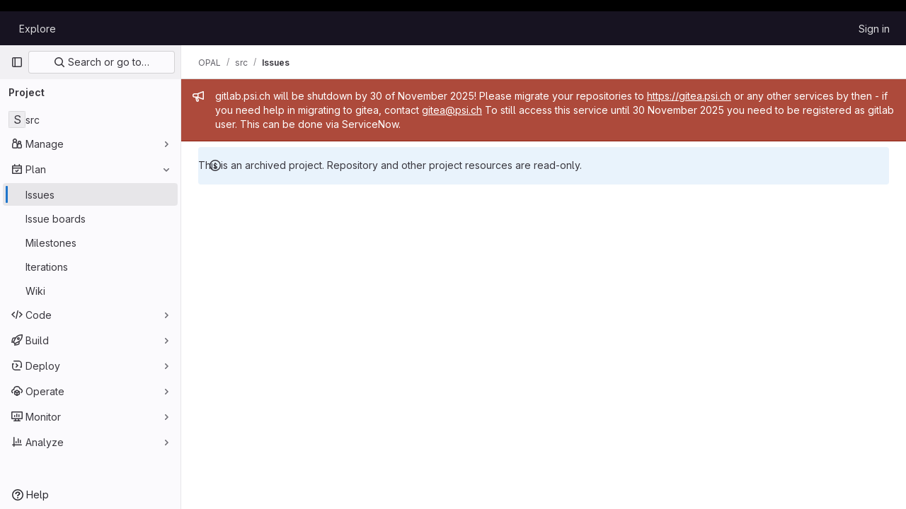

--- FILE ---
content_type: text/javascript; charset=utf-8
request_url: https://gitlab.psi.ch/assets/webpack/14.31275e08.chunk.js
body_size: 9678
content:
(this.webpackJsonp=this.webpackJsonp||[]).push([[14],{"+WI6":function(e,n){var i={kind:"Document",definitions:[{kind:"EnumTypeDefinition",name:{kind:"Name",value:"LocalWidgetType"},directives:[],values:[{kind:"EnumValueDefinition",name:{kind:"Name",value:"ASSIGNEES"},directives:[]}]},{kind:"InterfaceTypeDefinition",name:{kind:"Name",value:"LocalWorkItemWidget"},interfaces:[],directives:[],fields:[{kind:"FieldDefinition",name:{kind:"Name",value:"type"},arguments:[],type:{kind:"NonNullType",type:{kind:"NamedType",name:{kind:"Name",value:"LocalWidgetType"}}},directives:[]}]},{kind:"ObjectTypeDefinition",name:{kind:"Name",value:"LocalWorkItemAssignees"},interfaces:[{kind:"NamedType",name:{kind:"Name",value:"LocalWorkItemWidget"}}],directives:[],fields:[{kind:"FieldDefinition",name:{kind:"Name",value:"type"},arguments:[],type:{kind:"NonNullType",type:{kind:"NamedType",name:{kind:"Name",value:"LocalWidgetType"}}},directives:[]},{kind:"FieldDefinition",name:{kind:"Name",value:"nodes"},arguments:[],type:{kind:"ListType",type:{kind:"NamedType",name:{kind:"Name",value:"UserCore"}}},directives:[]}]},{kind:"ObjectTypeExtension",name:{kind:"Name",value:"WorkItem"},interfaces:[],directives:[],fields:[{kind:"FieldDefinition",name:{kind:"Name",value:"mockWidgets"},arguments:[],type:{kind:"ListType",type:{kind:"NamedType",name:{kind:"Name",value:"LocalWorkItemWidget"}}},directives:[]}]},{kind:"InputObjectTypeDefinition",name:{kind:"Name",value:"LocalUserInput"},directives:[],fields:[{kind:"InputValueDefinition",name:{kind:"Name",value:"id"},type:{kind:"NonNullType",type:{kind:"NamedType",name:{kind:"Name",value:"ID"}}},directives:[]},{kind:"InputValueDefinition",name:{kind:"Name",value:"name"},type:{kind:"NamedType",name:{kind:"Name",value:"String"}},directives:[]},{kind:"InputValueDefinition",name:{kind:"Name",value:"username"},type:{kind:"NamedType",name:{kind:"Name",value:"String"}},directives:[]},{kind:"InputValueDefinition",name:{kind:"Name",value:"webUrl"},type:{kind:"NamedType",name:{kind:"Name",value:"String"}},directives:[]},{kind:"InputValueDefinition",name:{kind:"Name",value:"avatarUrl"},type:{kind:"NamedType",name:{kind:"Name",value:"String"}},directives:[]}]},{kind:"InputObjectTypeDefinition",name:{kind:"Name",value:"LocalLabelInput"},directives:[],fields:[{kind:"InputValueDefinition",name:{kind:"Name",value:"color"},type:{kind:"NamedType",name:{kind:"Name",value:"String"}},directives:[]},{kind:"InputValueDefinition",name:{kind:"Name",value:"description"},type:{kind:"NamedType",name:{kind:"Name",value:"String"}},directives:[]},{kind:"InputValueDefinition",name:{kind:"Name",value:"id"},type:{kind:"NonNullType",type:{kind:"NamedType",name:{kind:"Name",value:"ID"}}},directives:[]},{kind:"InputValueDefinition",name:{kind:"Name",value:"textColor"},type:{kind:"NamedType",name:{kind:"Name",value:"String"}},directives:[]},{kind:"InputValueDefinition",name:{kind:"Name",value:"title"},type:{kind:"NamedType",name:{kind:"Name",value:"String"}},directives:[]}]},{kind:"InputObjectTypeDefinition",name:{kind:"Name",value:"LocalIterationCadence"},directives:[],fields:[{kind:"InputValueDefinition",name:{kind:"Name",value:"id"},type:{kind:"NonNullType",type:{kind:"NamedType",name:{kind:"Name",value:"ID"}}},directives:[]},{kind:"InputValueDefinition",name:{kind:"Name",value:"title"},type:{kind:"NamedType",name:{kind:"Name",value:"String"}},directives:[]}]},{kind:"InputObjectTypeDefinition",name:{kind:"Name",value:"LocalIterationInput"},directives:[],fields:[{kind:"InputValueDefinition",name:{kind:"Name",value:"description"},type:{kind:"NamedType",name:{kind:"Name",value:"String"}},directives:[]},{kind:"InputValueDefinition",name:{kind:"Name",value:"id"},type:{kind:"NonNullType",type:{kind:"NamedType",name:{kind:"Name",value:"ID"}}},directives:[]},{kind:"InputValueDefinition",name:{kind:"Name",value:"iid"},type:{kind:"NamedType",name:{kind:"Name",value:"String"}},directives:[]},{kind:"InputValueDefinition",name:{kind:"Name",value:"title"},type:{kind:"NamedType",name:{kind:"Name",value:"String"}},directives:[]},{kind:"InputValueDefinition",name:{kind:"Name",value:"startDate"},type:{kind:"NamedType",name:{kind:"Name",value:"String"}},directives:[]},{kind:"InputValueDefinition",name:{kind:"Name",value:"dueDate"},type:{kind:"NamedType",name:{kind:"Name",value:"String"}},directives:[]},{kind:"InputValueDefinition",name:{kind:"Name",value:"webUrl"},type:{kind:"NamedType",name:{kind:"Name",value:"String"}},directives:[]},{kind:"InputValueDefinition",name:{kind:"Name",value:"updatedAt"},type:{kind:"NamedType",name:{kind:"Name",value:"String"}},directives:[]},{kind:"InputValueDefinition",name:{kind:"Name",value:"iterationCadence"},type:{kind:"ListType",type:{kind:"NamedType",name:{kind:"Name",value:"LocalIterationCadence"}}},directives:[]}]},{kind:"InputObjectTypeDefinition",name:{kind:"Name",value:"LocalMilestoneInput"},directives:[],fields:[{kind:"InputValueDefinition",name:{kind:"Name",value:"expired"},type:{kind:"NamedType",name:{kind:"Name",value:"Boolean"}},directives:[]},{kind:"InputValueDefinition",name:{kind:"Name",value:"id"},type:{kind:"NonNullType",type:{kind:"NamedType",name:{kind:"Name",value:"ID"}}},directives:[]},{kind:"InputValueDefinition",name:{kind:"Name",value:"title"},type:{kind:"NamedType",name:{kind:"Name",value:"String"}},directives:[]},{kind:"InputValueDefinition",name:{kind:"Name",value:"state"},type:{kind:"NamedType",name:{kind:"Name",value:"String"}},directives:[]},{kind:"InputValueDefinition",name:{kind:"Name",value:"dueDate"},type:{kind:"NamedType",name:{kind:"Name",value:"String"}},directives:[]},{kind:"InputValueDefinition",name:{kind:"Name",value:"webUrl"},type:{kind:"NamedType",name:{kind:"Name",value:"String"}},directives:[]},{kind:"InputValueDefinition",name:{kind:"Name",value:"webPath"},type:{kind:"NamedType",name:{kind:"Name",value:"String"}},directives:[]}]},{kind:"InputObjectTypeDefinition",name:{kind:"Name",value:"LocalCrmContactsInput"},directives:[],fields:[{kind:"InputValueDefinition",name:{kind:"Name",value:"firstName"},type:{kind:"NamedType",name:{kind:"Name",value:"String"}},directives:[]},{kind:"InputValueDefinition",name:{kind:"Name",value:"lastName"},type:{kind:"NamedType",name:{kind:"Name",value:"String"}},directives:[]},{kind:"InputValueDefinition",name:{kind:"Name",value:"organizationName"},type:{kind:"NamedType",name:{kind:"Name",value:"String"}},directives:[]},{kind:"InputValueDefinition",name:{kind:"Name",value:"id"},type:{kind:"NonNullType",type:{kind:"NamedType",name:{kind:"Name",value:"ID"}}},directives:[]}]},{kind:"InputObjectTypeDefinition",name:{kind:"Name",value:"LocalUpdateWorkItemInput"},directives:[],fields:[{kind:"InputValueDefinition",name:{kind:"Name",value:"id"},type:{kind:"NonNullType",type:{kind:"NamedType",name:{kind:"Name",value:"WorkItemID"}}},directives:[]},{kind:"InputValueDefinition",name:{kind:"Name",value:"assignees"},type:{kind:"ListType",type:{kind:"NonNullType",type:{kind:"NamedType",name:{kind:"Name",value:"LocalUserInput"}}}},directives:[]}]},{kind:"InputObjectTypeDefinition",name:{kind:"Name",value:"LocalRolledUpDatesInput"},directives:[],fields:[{kind:"InputValueDefinition",name:{kind:"Name",value:"isFixed"},type:{kind:"NonNullType",type:{kind:"NamedType",name:{kind:"Name",value:"Boolean"}}},directives:[]},{kind:"InputValueDefinition",name:{kind:"Name",value:"rollUp"},type:{kind:"NonNullType",type:{kind:"NamedType",name:{kind:"Name",value:"Boolean"}}},directives:[]},{kind:"InputValueDefinition",name:{kind:"Name",value:"dueDate"},type:{kind:"NamedType",name:{kind:"Name",value:"String"}},directives:[]},{kind:"InputValueDefinition",name:{kind:"Name",value:"startDate"},type:{kind:"NamedType",name:{kind:"Name",value:"String"}},directives:[]}]},{kind:"ObjectTypeDefinition",name:{kind:"Name",value:"LocalWorkItemPayload"},interfaces:[],directives:[],fields:[{kind:"FieldDefinition",name:{kind:"Name",value:"workItem"},arguments:[],type:{kind:"NonNullType",type:{kind:"NamedType",name:{kind:"Name",value:"WorkItem"}}},directives:[]},{kind:"FieldDefinition",name:{kind:"Name",value:"errors"},arguments:[],type:{kind:"ListType",type:{kind:"NonNullType",type:{kind:"NamedType",name:{kind:"Name",value:"String"}}}},directives:[]}]},{kind:"InputObjectTypeDefinition",name:{kind:"Name",value:"LocalUpdateNewWorkItemInput"},directives:[],fields:[{kind:"InputValueDefinition",name:{kind:"Name",value:"fullPath"},type:{kind:"NonNullType",type:{kind:"NamedType",name:{kind:"Name",value:"String"}}},directives:[]},{kind:"InputValueDefinition",name:{kind:"Name",value:"workItemType"},type:{kind:"NonNullType",type:{kind:"NamedType",name:{kind:"Name",value:"String"}}},directives:[]},{kind:"InputValueDefinition",name:{kind:"Name",value:"healthStatus"},type:{kind:"NamedType",name:{kind:"Name",value:"String"}},directives:[]},{kind:"InputValueDefinition",name:{kind:"Name",value:"assignees"},type:{kind:"ListType",type:{kind:"NamedType",name:{kind:"Name",value:"LocalUserInput"}}},directives:[]},{kind:"InputValueDefinition",name:{kind:"Name",value:"color"},type:{kind:"NamedType",name:{kind:"Name",value:"String"}},directives:[]},{kind:"InputValueDefinition",name:{kind:"Name",value:"title"},type:{kind:"NamedType",name:{kind:"Name",value:"String"}},directives:[]},{kind:"InputValueDefinition",name:{kind:"Name",value:"description"},type:{kind:"NamedType",name:{kind:"Name",value:"String"}},directives:[]},{kind:"InputValueDefinition",name:{kind:"Name",value:"confidential"},type:{kind:"NamedType",name:{kind:"Name",value:"Boolean"}},directives:[]},{kind:"InputValueDefinition",name:{kind:"Name",value:"labels"},type:{kind:"ListType",type:{kind:"NamedType",name:{kind:"Name",value:"LocalLabelInput"}}},directives:[]},{kind:"InputValueDefinition",name:{kind:"Name",value:"iteration"},type:{kind:"ListType",type:{kind:"NamedType",name:{kind:"Name",value:"LocalIterationInput"}}},directives:[]},{kind:"InputValueDefinition",name:{kind:"Name",value:"milestone"},type:{kind:"ListType",type:{kind:"NamedType",name:{kind:"Name",value:"LocalMilestoneInput"}}},directives:[]},{kind:"InputValueDefinition",name:{kind:"Name",value:"rolledUpDates"},type:{kind:"ListType",type:{kind:"NamedType",name:{kind:"Name",value:"LocalRolledUpDatesInput"}}},directives:[]},{kind:"InputValueDefinition",name:{kind:"Name",value:"crmContacts"},type:{kind:"ListType",type:{kind:"NamedType",name:{kind:"Name",value:"LocalCrmContactsInput"}}},directives:[]},{kind:"InputValueDefinition",name:{kind:"Name",value:"weight"},type:{kind:"NamedType",name:{kind:"Name",value:"Int"}},directives:[]}]},{kind:"ObjectTypeExtension",name:{kind:"Name",value:"Mutation"},interfaces:[],directives:[],fields:[{kind:"FieldDefinition",name:{kind:"Name",value:"updateNewWorkItem"},arguments:[{kind:"InputValueDefinition",name:{kind:"Name",value:"input"},type:{kind:"NonNullType",type:{kind:"NamedType",name:{kind:"Name",value:"LocalUpdateNewWorkItemInput"}}},directives:[]}],type:{kind:"NamedType",name:{kind:"Name",value:"LocalWorkItemPayload"}},directives:[]},{kind:"FieldDefinition",name:{kind:"Name",value:"localUpdateWorkItem"},arguments:[{kind:"InputValueDefinition",name:{kind:"Name",value:"input"},type:{kind:"NonNullType",type:{kind:"NamedType",name:{kind:"Name",value:"LocalUpdateWorkItemInput"}}},directives:[]}],type:{kind:"NamedType",name:{kind:"Name",value:"LocalWorkItemPayload"}},directives:[]},{kind:"FieldDefinition",name:{kind:"Name",value:"updateActiveDesignDiscussion"},arguments:[{kind:"InputValueDefinition",name:{kind:"Name",value:"id"},type:{kind:"NonNullType",type:{kind:"NamedType",name:{kind:"Name",value:"ID"}}},directives:[]},{kind:"InputValueDefinition",name:{kind:"Name",value:"source"},type:{kind:"NonNullType",type:{kind:"NamedType",name:{kind:"Name",value:"String"}}},directives:[]}],type:{kind:"NamedType",name:{kind:"Name",value:"Boolean"}},directives:[]}]},{kind:"ObjectTypeDefinition",name:{kind:"Name",value:"ActiveDesignDiscussion"},interfaces:[],directives:[],fields:[{kind:"FieldDefinition",name:{kind:"Name",value:"id"},arguments:[],type:{kind:"NamedType",name:{kind:"Name",value:"ID"}},directives:[]},{kind:"FieldDefinition",name:{kind:"Name",value:"source"},arguments:[],type:{kind:"NamedType",name:{kind:"Name",value:"String"}},directives:[]}]},{kind:"ObjectTypeExtension",name:{kind:"Name",value:"Query"},interfaces:[],directives:[],fields:[{kind:"FieldDefinition",name:{kind:"Name",value:"activeDesignDiscussion"},arguments:[],type:{kind:"NamedType",name:{kind:"Name",value:"ActiveDesignDiscussion"}},directives:[]}]},{kind:"ObjectTypeDefinition",name:{kind:"Name",value:"LocalWorkItemChildIsExpanded"},interfaces:[],directives:[],fields:[{kind:"FieldDefinition",name:{kind:"Name",value:"id"},arguments:[],type:{kind:"NonNullType",type:{kind:"NamedType",name:{kind:"Name",value:"WorkItemID"}}},directives:[]},{kind:"FieldDefinition",name:{kind:"Name",value:"isExpanded"},arguments:[],type:{kind:"NonNullType",type:{kind:"NamedType",name:{kind:"Name",value:"Boolean"}}},directives:[]}]}],loc:{start:0,end:2150}};i.loc.source={body:"enum LocalWidgetType {\n  ASSIGNEES\n}\n\ninterface LocalWorkItemWidget {\n  type: LocalWidgetType!\n}\n\ntype LocalWorkItemAssignees implements LocalWorkItemWidget {\n  type: LocalWidgetType!\n  nodes: [UserCore]\n}\n\nextend type WorkItem {\n  mockWidgets: [LocalWorkItemWidget]\n}\n\ninput LocalUserInput {\n  id: ID!\n  name: String\n  username: String\n  webUrl: String\n  avatarUrl: String\n}\n\ninput LocalLabelInput {\n  color: String\n  description: String\n  id: ID!\n  textColor: String\n  title: String\n}\n\ninput LocalIterationCadence {\n  id: ID!\n  title: String\n}\n\ninput LocalIterationInput {\n  description: String\n  id: ID!\n  iid: String\n  title: String\n  startDate: String\n  dueDate: String\n  webUrl: String\n  updatedAt: String\n  iterationCadence: [LocalIterationCadence]\n}\n\ninput LocalMilestoneInput {\n  expired: Boolean\n  id: ID!\n  title: String\n  state: String\n  dueDate: String\n  webUrl: String\n  webPath: String\n}\n\ninput LocalCrmContactsInput {\n  firstName: String\n  lastName: String\n  organizationName: String\n  id: ID!\n}\n\ninput LocalUpdateWorkItemInput {\n  id: WorkItemID!\n  assignees: [LocalUserInput!]\n}\n\ninput LocalRolledUpDatesInput {\n  isFixed: Boolean!\n  rollUp: Boolean!\n  dueDate: String\n  startDate: String\n}\n\ntype LocalWorkItemPayload {\n  workItem: WorkItem!\n  errors: [String!]\n}\n\ninput LocalUpdateNewWorkItemInput {\n  fullPath: String!\n  workItemType: String!\n  healthStatus: String\n  assignees: [LocalUserInput]\n  color: String\n  title: String\n  description: String\n  confidential: Boolean\n  labels: [LocalLabelInput]\n  iteration: [LocalIterationInput]\n  milestone: [LocalMilestoneInput]\n  rolledUpDates: [LocalRolledUpDatesInput]\n  crmContacts: [LocalCrmContactsInput]\n  weight: Int\n}\n\nextend type Mutation {\n  updateNewWorkItem(input: LocalUpdateNewWorkItemInput!): LocalWorkItemPayload\n  localUpdateWorkItem(input: LocalUpdateWorkItemInput!): LocalWorkItemPayload\n  updateActiveDesignDiscussion(id: ID!, source: String!): Boolean\n}\n\ntype ActiveDesignDiscussion {\n  id: ID\n  source: String\n}\n\nextend type Query {\n  activeDesignDiscussion: ActiveDesignDiscussion\n}\n\ntype LocalWorkItemChildIsExpanded {\n  id: WorkItemID!\n  isExpanded: Boolean!\n}\n",name:"GraphQL request",locationOffset:{line:1,column:1}};e.exports=i},"3dB+":function(e,n,i){var t={kind:"Document",definitions:[{kind:"OperationDefinition",operation:"query",name:{kind:"Name",value:"activeBoardItemEE"},variableDefinitions:[{kind:"VariableDefinition",variable:{kind:"Variable",name:{kind:"Name",value:"isIssue"}},type:{kind:"NamedType",name:{kind:"Name",value:"Boolean"}},defaultValue:{kind:"BooleanValue",value:!0},directives:[]}],directives:[],selectionSet:{kind:"SelectionSet",selections:[{kind:"Field",name:{kind:"Name",value:"activeBoardItem"},arguments:[],directives:[{kind:"Directive",name:{kind:"Name",value:"client"},arguments:[]}],selectionSet:{kind:"SelectionSet",selections:[{kind:"FragmentSpread",name:{kind:"Name",value:"Issue"},directives:[{kind:"Directive",name:{kind:"Name",value:"include"},arguments:[{kind:"Argument",name:{kind:"Name",value:"if"},value:{kind:"Variable",name:{kind:"Name",value:"isIssue"}}}]}]},{kind:"FragmentSpread",name:{kind:"Name",value:"EpicDetailed"},directives:[{kind:"Directive",name:{kind:"Name",value:"skip"},arguments:[{kind:"Argument",name:{kind:"Name",value:"if"},value:{kind:"Variable",name:{kind:"Name",value:"isIssue"}}}]}]},{kind:"Field",name:{kind:"Name",value:"listId"},arguments:[],directives:[]}]}}]}}],loc:{start:0,end:277}};t.loc.source={body:'#import "ee_else_ce/boards/graphql/issue.fragment.graphql"\n#import "../epic_detailed.fragment.graphql"\n\nquery activeBoardItemEE($isIssue: Boolean = true) {\n  activeBoardItem @client {\n    ...Issue @include(if: $isIssue)\n    ...EpicDetailed @skip(if: $isIssue)\n    listId\n  }\n}\n',name:"GraphQL request",locationOffset:{line:1,column:1}};var a={};function r(e){return e.filter((function(e){if("FragmentDefinition"!==e.kind)return!0;var n=e.name.value;return!a[n]&&(a[n]=!0,!0)}))}t.definitions=t.definitions.concat(r(i("tK5E").definitions)),t.definitions=t.definitions.concat(r(i("XLbx").definitions));var d={};function o(e,n){for(var i=0;i<e.definitions.length;i++){var t=e.definitions[i];if(t.name&&t.name.value==n)return t}}t.definitions.forEach((function(e){if(e.name){var n=new Set;!function e(n,i){if("FragmentSpread"===n.kind)i.add(n.name.value);else if("VariableDefinition"===n.kind){var t=n.type;"NamedType"===t.kind&&i.add(t.name.value)}n.selectionSet&&n.selectionSet.selections.forEach((function(n){e(n,i)})),n.variableDefinitions&&n.variableDefinitions.forEach((function(n){e(n,i)})),n.definitions&&n.definitions.forEach((function(n){e(n,i)}))}(e,n),d[e.name.value]=n}})),e.exports=t,e.exports.activeBoardItemEE=function(e,n){var i={kind:e.kind,definitions:[o(e,n)]};e.hasOwnProperty("loc")&&(i.loc=e.loc);var t=d[n]||new Set,a=new Set,r=new Set;for(t.forEach((function(e){r.add(e)}));r.size>0;){var u=r;r=new Set,u.forEach((function(e){a.has(e)||(a.add(e),(d[e]||new Set).forEach((function(e){r.add(e)})))}))}return a.forEach((function(n){var t=o(e,n);t&&i.definitions.push(t)})),i}(t,"activeBoardItemEE")},"4UiK":function(e,n,i){"use strict";i.d(n,"a",(function(){return u})),i.d(n,"c",(function(){return s})),i.d(n,"d",(function(){return c})),i.d(n,"e",(function(){return l})),i.d(n,"b",(function(){return m}));var t=i("lx39"),a=i.n(t),r=(i("LdIe"),i("z6RN"),i("PTOk"),i("0AwG"));const d=function(e){let n;if(Array.isArray(e)&&e.every(a.a))n=e.join("/");else{if(!a()(e))throw new Error("Invalid autosave key");n=e}return"autosave/"+n},o=function(e){return d(e)+"/lockVersion"},u=function(e){try{window.localStorage.removeItem(d(e)),window.localStorage.removeItem(o(e))}catch(e){console.error(e)}},s=function(e){try{return window.localStorage.getItem(d(e))}catch(e){return console.error(e),null}},c=function(e){try{return window.localStorage.getItem(o(e))}catch(e){return console.error(e),null}},l=function(e,n,i){try{window.localStorage.setItem(d(e),n),i&&window.localStorage.setItem(o(e),i)}catch(e){console.error(e)}},m=function(e){return n=e.notes.slice(0,1)[0].noteable_type,i=e.id,["Note",Object(r.f)(n),i,"Reply"].join("/");var n,i}},"69mp":function(e,n){var i={kind:"Document",definitions:[{kind:"FragmentDefinition",name:{kind:"Name",value:"EpicNode"},typeCondition:{kind:"NamedType",name:{kind:"Name",value:"Epic"}},directives:[],selectionSet:{kind:"SelectionSet",selections:[{kind:"Field",name:{kind:"Name",value:"id"},arguments:[],directives:[]},{kind:"Field",name:{kind:"Name",value:"iid"},arguments:[],directives:[]},{kind:"Field",name:{kind:"Name",value:"group"},arguments:[],directives:[],selectionSet:{kind:"SelectionSet",selections:[{kind:"Field",name:{kind:"Name",value:"id"},arguments:[],directives:[]},{kind:"Field",name:{kind:"Name",value:"fullPath"},arguments:[],directives:[]}]}},{kind:"Field",name:{kind:"Name",value:"title"},arguments:[],directives:[]},{kind:"Field",name:{kind:"Name",value:"state"},arguments:[],directives:[]},{kind:"Field",name:{kind:"Name",value:"reference"},arguments:[],directives:[]},{kind:"Field",alias:{kind:"Name",value:"referencePath"},name:{kind:"Name",value:"reference"},arguments:[{kind:"Argument",name:{kind:"Name",value:"full"},value:{kind:"BooleanValue",value:!0}}],directives:[]},{kind:"Field",name:{kind:"Name",value:"webPath"},arguments:[],directives:[]},{kind:"Field",name:{kind:"Name",value:"webUrl"},arguments:[],directives:[]},{kind:"Field",name:{kind:"Name",value:"createdAt"},arguments:[],directives:[]},{kind:"Field",name:{kind:"Name",value:"closedAt"},arguments:[],directives:[]}]}}],loc:{start:0,end:184}};i.loc.source={body:"fragment EpicNode on Epic {\n  id\n  iid\n  group {\n    id\n    fullPath\n  }\n  title\n  state\n  reference\n  referencePath: reference(full: true)\n  webPath\n  webUrl\n  createdAt\n  closedAt\n}\n",name:"GraphQL request",locationOffset:{line:1,column:1}};var t={};function a(e,n){for(var i=0;i<e.definitions.length;i++){var t=e.definitions[i];if(t.name&&t.name.value==n)return t}}i.definitions.forEach((function(e){if(e.name){var n=new Set;!function e(n,i){if("FragmentSpread"===n.kind)i.add(n.name.value);else if("VariableDefinition"===n.kind){var t=n.type;"NamedType"===t.kind&&i.add(t.name.value)}n.selectionSet&&n.selectionSet.selections.forEach((function(n){e(n,i)})),n.variableDefinitions&&n.variableDefinitions.forEach((function(n){e(n,i)})),n.definitions&&n.definitions.forEach((function(n){e(n,i)}))}(e,n),t[e.name.value]=n}})),e.exports=i,e.exports.EpicNode=function(e,n){var i={kind:e.kind,definitions:[a(e,n)]};e.hasOwnProperty("loc")&&(i.loc=e.loc);var r=t[n]||new Set,d=new Set,o=new Set;for(r.forEach((function(e){o.add(e)}));o.size>0;){var u=o;o=new Set,u.forEach((function(e){d.has(e)||(d.add(e),(t[e]||new Set).forEach((function(e){o.add(e)})))}))}return d.forEach((function(n){var t=a(e,n);t&&i.definitions.push(t)})),i}(i,"EpicNode")},DKFa:function(e,n,i){var t=i("Fv5L");e.exports=function(e,n,i){return null==e?e:t(e,n,i)}},HQWC:function(e,n){var i={kind:"Document",definitions:[{kind:"OperationDefinition",operation:"query",name:{kind:"Name",value:"isExpandedHierarchyTreeChild"},variableDefinitions:[{kind:"VariableDefinition",variable:{kind:"Variable",name:{kind:"Name",value:"id"}},type:{kind:"NonNullType",type:{kind:"NamedType",name:{kind:"Name",value:"WorkItemID"}}},directives:[]}],directives:[],selectionSet:{kind:"SelectionSet",selections:[{kind:"Field",name:{kind:"Name",value:"isExpandedHierarchyTreeChild"},arguments:[{kind:"Argument",name:{kind:"Name",value:"id"},value:{kind:"Variable",name:{kind:"Name",value:"id"}}}],directives:[{kind:"Directive",name:{kind:"Name",value:"client"},arguments:[]}],selectionSet:{kind:"SelectionSet",selections:[{kind:"Field",name:{kind:"Name",value:"id"},arguments:[],directives:[]},{kind:"Field",name:{kind:"Name",value:"isExpanded"},arguments:[],directives:[]}]}}]}}],loc:{start:0,end:133}};i.loc.source={body:"query isExpandedHierarchyTreeChild($id: WorkItemID!) {\n  isExpandedHierarchyTreeChild(id: $id) @client {\n    id\n    isExpanded\n  }\n}\n",name:"GraphQL request",locationOffset:{line:1,column:1}};var t={};function a(e,n){for(var i=0;i<e.definitions.length;i++){var t=e.definitions[i];if(t.name&&t.name.value==n)return t}}i.definitions.forEach((function(e){if(e.name){var n=new Set;!function e(n,i){if("FragmentSpread"===n.kind)i.add(n.name.value);else if("VariableDefinition"===n.kind){var t=n.type;"NamedType"===t.kind&&i.add(t.name.value)}n.selectionSet&&n.selectionSet.selections.forEach((function(n){e(n,i)})),n.variableDefinitions&&n.variableDefinitions.forEach((function(n){e(n,i)})),n.definitions&&n.definitions.forEach((function(n){e(n,i)}))}(e,n),t[e.name.value]=n}})),e.exports=i,e.exports.isExpandedHierarchyTreeChild=function(e,n){var i={kind:e.kind,definitions:[a(e,n)]};e.hasOwnProperty("loc")&&(i.loc=e.loc);var r=t[n]||new Set,d=new Set,o=new Set;for(r.forEach((function(e){o.add(e)}));o.size>0;){var u=o;o=new Set,u.forEach((function(e){d.has(e)||(d.add(e),(t[e]||new Set).forEach((function(e){o.add(e)})))}))}return d.forEach((function(n){var t=a(e,n);t&&i.definitions.push(t)})),i}(i,"isExpandedHierarchyTreeChild")},INJE:function(e,n,i){"use strict";i.d(n,"a",(function(){return r})),i.d(n,"b",(function(){return d}));var t=i("UNrv"),a=i("+rsL");function r(e){return void 0===e&&(e=!1),{keyArgs:e,merge:function(e,n){return e?Object(t.__spreadArray)(Object(t.__spreadArray)([],e,!0),n,!0):n}}}function d(e){return void 0===e&&(e=!1),{keyArgs:e,read:function(e,n){var i=n.canRead,a=n.readField;if(!e)return e;var r=[],d="",u="";e.edges.forEach((function(e){i(a("node",e))&&(r.push(e),e.cursor&&(d=d||e.cursor||"",u=e.cursor||u))}));var s=e.pageInfo||{},c=s.startCursor,l=s.endCursor;return Object(t.__assign)(Object(t.__assign)({},o(e)),{edges:r,pageInfo:Object(t.__assign)(Object(t.__assign)({},e.pageInfo),{startCursor:c||d,endCursor:l||u})})},merge:function(e,n,i){var r=i.args,d=i.isReference,u=i.readField;if(e||(e={edges:[],pageInfo:{hasPreviousPage:!1,hasNextPage:!0,startCursor:"",endCursor:""}}),!n)return e;var s=n.edges?n.edges.map((function(e){return d(e=Object(t.__assign)({},e))&&(e.cursor=u("cursor",e)),e})):[];if(n.pageInfo){var c=n.pageInfo,l=c.startCursor,m=c.endCursor,f=s[0],p=s[s.length-1];f&&l&&(f.cursor=l),p&&m&&(p.cursor=m);var v=f&&f.cursor;v&&!l&&(n=Object(a.b)(n,{pageInfo:{startCursor:v}}));var k=p&&p.cursor;k&&!m&&(n=Object(a.b)(n,{pageInfo:{endCursor:k}}))}var y=e.edges,N=[];if(r&&r.after)(g=y.findIndex((function(e){return e.cursor===r.after})))>=0&&(y=y.slice(0,g+1));else if(r&&r.before){var g;N=(g=y.findIndex((function(e){return e.cursor===r.before})))<0?y:y.slice(g),y=[]}else n.edges&&(y=[]);var I=Object(t.__spreadArray)(Object(t.__spreadArray)(Object(t.__spreadArray)([],y,!0),s,!0),N,!0),T=Object(t.__assign)(Object(t.__assign)({},n.pageInfo),e.pageInfo);if(n.pageInfo){var E=n.pageInfo,D=E.hasPreviousPage,S=E.hasNextPage,_=(l=E.startCursor,m=E.endCursor,Object(t.__rest)(E,["hasPreviousPage","hasNextPage","startCursor","endCursor"]));Object.assign(T,_),y.length||(void 0!==D&&(T.hasPreviousPage=D),void 0!==l&&(T.startCursor=l)),N.length||(void 0!==S&&(T.hasNextPage=S),void 0!==m&&(T.endCursor=m))}return Object(t.__assign)(Object(t.__assign)(Object(t.__assign)({},o(e)),o(n)),{edges:I,pageInfo:T})}}}var o=function(e){return Object(t.__rest)(e,u)},u=["edges","pageInfo"]},J6Lq:function(e,n,i){"use strict";i.d(n,"q",(function(){return l})),i.d(n,"r",(function(){return m})),i.d(n,"t",(function(){return f})),i.d(n,"u",(function(){return p})),i.d(n,"v",(function(){return v})),i.d(n,"x",(function(){return k})),i.d(n,"y",(function(){return y})),i.d(n,"h",(function(){return N})),i.d(n,"i",(function(){return g})),i.d(n,"j",(function(){return I})),i.d(n,"d",(function(){return T})),i.d(n,"f",(function(){return E})),i.d(n,"e",(function(){return D})),i.d(n,"l",(function(){return S})),i.d(n,"k",(function(){return _})),i.d(n,"g",(function(){return b})),i.d(n,"a",(function(){return w})),i.d(n,"C",(function(){return O})),i.d(n,"F",(function(){return L})),i.d(n,"m",(function(){return P})),i.d(n,"w",(function(){return W})),i.d(n,"H",(function(){return j})),i.d(n,"I",(function(){return C})),i.d(n,"D",(function(){return A})),i.d(n,"z",(function(){return F})),i.d(n,"E",(function(){return V})),i.d(n,"G",(function(){return U})),i.d(n,"p",(function(){return x})),i.d(n,"A",(function(){return G})),i.d(n,"B",(function(){return B})),i.d(n,"o",(function(){return R})),i.d(n,"s",(function(){return q})),i.d(n,"n",(function(){return M})),i.d(n,"b",(function(){return Y})),i.d(n,"c",(function(){return $}));var t=i("XCOs"),a=i.n(t),r=(i("B++/"),i("z6RN"),i("47t/"),i("3UXl"),i("iyoE"),i("E7T3"),i("UezY"),i("hG7+"),i("FxFN")),d=i("3twG"),o=i("n7CP"),u=i("NmEs"),s=i("AxUD"),c=i("JtyA");const l=function(e){return e.type===c.WIDGET_TYPE_ASSIGNEES},m=function(e){return e.type===c.WIDGET_TYPE_HEALTH_STATUS},f=function(e){return e.type===c.WIDGET_TYPE_LABELS},p=function(e){return e.type===c.WIDGET_TYPE_MILESTONE},v=function(e){return e.type===c.WIDGET_TYPE_NOTES},k=function(e){return e.type===c.WIDGET_TYPE_START_AND_DUE_DATE},y=function(e){return e.type===c.WIDGET_TYPE_WEIGHT},N=function(e){return null==e?void 0:e.find((function(e){return e.type===c.WIDGET_TYPE_HIERARCHY}))},g=function(e){var n;return null===(n=e.widgets)||void 0===n?void 0:n.find((function(e){return e.type===c.WIDGET_TYPE_LINKED_ITEMS}))},I=function(e){var n;return null===(n=e.widgets)||void 0===n?void 0:n.find((function(e){return e.type===c.WIDGET_TYPE_START_AND_DUE_DATE}))},T=function(e){var n;return null===(n=e.widgets)||void 0===n?void 0:n.find((function(e){return e.type===c.WIDGET_TYPE_AWARD_EMOJI}))},E=function(e){var n;return(null===(n=N(null==e?void 0:e.widgets))||void 0===n||null===(n=n.children)||void 0===n?void 0:n.nodes)||[]},D=function(e){return null==e?void 0:e.find((function(e){return e.type===c.WIDGET_TYPE_DESIGNS}))},S=function(){const{children_count:e}=Object(d.E)(window.location.search);return Number(e)||c.DEFAULT_PAGE_SIZE_CHILD_ITEMS},_=function(e){return function(e){var n;return(null===(n=N(null==e?void 0:e.widgets))||void 0===n||null===(n=n.ancestors)||void 0===n?void 0:n.nodes)||[]}(e).map((function(e){var n,i;return{...e,icon:(i=null===(n=e.workItemType)||void 0===n?void 0:n.iconName,i===c.ISSUABLE_EPIC?c.WORK_ITEMS_TYPE_MAP[c.WORK_ITEM_TYPE_ENUM_EPIC].icon:i),href:e.webUrl}}))},b=function(e){var n;return null===(n=e.workItemType.widgetDefinitions)||void 0===n?void 0:n.find((function(e){return e.type===c.WIDGET_TYPE_HIERARCHY}))},h=function({autocompleteType:e,fullPath:n,iid:i,workItemTypeId:t,isGroup:a}){return`${gon.relative_url_root||""}/${a?"groups/"+n:n}/-/autocomplete_sources/${e}?type=WorkItem&${i===c.NEW_WORK_ITEM_IID?"work_item_type_id="+Object(r.f)(t):"type_id="+i}`},w=function({fullPath:e,iid:n,workItemTypeId:i,isGroup:t=!1}){return{labels:h({autocompleteType:"labels",fullPath:e,iid:n,isGroup:t,workItemTypeId:i}),members:h({autocompleteType:"members",fullPath:e,iid:n,isGroup:t,workItemTypeId:i}),commands:h({autocompleteType:"commands",fullPath:e,iid:n,isGroup:t,workItemTypeId:i}),issues:h({autocompleteType:"issues",fullPath:e,iid:n,isGroup:t,workItemTypeId:i}),mergeRequests:h({autocompleteType:"merge_requests",fullPath:e,iid:n,isGroup:t,workItemTypeId:i}),epics:h({autocompleteType:"epics",fullPath:e,iid:n,workItemTypeId:i,isGroup:t}),milestones:h({autocompleteType:"milestones",fullPath:e,iid:n,workItemTypeId:i,isGroup:t})}},O=function({fullPath:e,iid:n,isGroup:i=!1}){return`${gon.relative_url_root||""}/${i?"groups/"+e:e}/-/preview_markdown?target_type=WorkItem&target_id=${n}`},L=function({fullPath:e,isGroup:n=!1,workItemTypeName:i,query:t=""}){var a;return`${gon.relative_url_root||""}/${n?"groups/"+e:e}/-/${(null===(a=c.WORK_ITEMS_TYPE_MAP[i])||void 0===a?void 0:a.routeParamName)||c.WORK_ITEM_TYPE_ROUTE_WORK_ITEM}/new${t}`},P=function(e,n){return new RegExp(e+"#","g").test(n)?n.replace(new RegExp(""+e,"g"),""):n},W=function(e){return/^([\w-]+(?:\/[\w-]+)*)?[#&](\d+)$/.test(e)},j=function(e,n){return e.name.toLowerCase().localeCompare(n.name.toLowerCase())},C=function(e,n){return`${gon.relative_url_root||""}/groups/${e}/-/roadmap?epic_iid=${n}&layout=MONTHS&timeframe_range_type=CURRENT_YEAR`},A=function(e,n){if(!n)return;return`${e}-${n.split(" ").join("-").toLowerCase()}-id`},F=function(e){return[c.WORK_ITEM_TYPE_ENUM_EPIC,c.WORK_ITEM_TYPE_ENUM_INCIDENT,c.WORK_ITEM_TYPE_ENUM_ISSUE,c.WORK_ITEM_TYPE_ENUM_TASK,c.WORK_ITEM_TYPE_ENUM_TEST_CASE,c.WORK_ITEM_TYPE_ENUM_OBJECTIVE,c.WORK_ITEM_TYPE_ENUM_KEY_RESULT,c.WORK_ITEM_TYPE_ENUM_REQUIREMENTS].indexOf(e)>=0},V=function(e){if(!e)return;const n=e.split(" ").join("-").toLowerCase();return`${c.NEW_WORK_ITEM_GID}-${n}`},U=function(e,n){o.a.canUseLocalStorage()&&localStorage.setItem(e,n)},x=function(e,n=!0){var i;return o.a.canUseLocalStorage()?Object(u.J)(null!==(i=localStorage.getItem(e))&&void 0!==i?i:n):null},G=function(e,n,i=s.TYPE_ISSUE){var t;if(null!=e&&e.fullPath)return e.fullPath;if(null!=e&&null!==(t=e.namespace)&&void 0!==t&&t.fullPath)return e.namespace.fullPath;const a=i===s.TYPE_EPIC?"&":"#";return null!=e&&e.referencePath?e.referencePath.split(a)[0]:n},B=function(e,n,i=s.TYPE_ISSUE){return btoa(JSON.stringify({iid:e.iid,full_path:G(e,n,i),id:Object(r.f)(e.id)}))},R=function(e,n){return n&&e?`new-${e}-${n.toLowerCase()}-draft`:""},q=function(e,n){return e.state!==c.STATE_CLOSED||e.state===c.STATE_CLOSED&&n},M=function(e){return function(n){return n.filter((function(n){return q(n,e)}))}},Y=function({fullPath:e,webUrl:n,isGroup:i,issueAsWorkItem:t}){const r=a()(e),d=new RegExp(`groups/${r}/-/(work_items|epics)/\\d+`),o=new RegExp(r+"/-/(work_items|issues)/\\d+"),u=d.test(n)&&i,s=o.test(n)&&t;return u||s},$={canCreateBranch:({fullPath:e,workItemIid:n})=>`/${e}/-/issues/${n}/can_create_branch`,createBranch:({fullPath:e,workItemIid:n,sourceBranch:i,targetBranch:t})=>`/${e}/-/branches?branch_name=${t}&format=json&issue_iid=${n}&ref=${i}`,createMR:({fullPath:e,workItemIid:n,sourceBranch:i,targetBranch:t})=>`/${e}/-/merge_requests/new?merge_request%5Bissue_iid%5D=${n}&merge_request%5Bsource_branch%5D=${i}&merge_request%5Btarget_branch%5D=${t}`,getRefs:({fullPath:e})=>`/${e}/refs?search=`}},W4cT:function(e,n,i){"use strict";i.d(n,"a",(function(){return a})),i.d(n,"k",(function(){return r})),i.d(n,"h",(function(){return d})),i.d(n,"f",(function(){return o})),i.d(n,"g",(function(){return u})),i.d(n,"j",(function(){return s})),i.d(n,"i",(function(){return c})),i.d(n,"e",(function(){return l})),i.d(n,"t",(function(){return m})),i.d(n,"u",(function(){return p})),i.d(n,"v",(function(){return k})),i.d(n,"r",(function(){return N})),i.d(n,"s",(function(){return I})),i.d(n,"m",(function(){return E})),i.d(n,"p",(function(){return S})),i.d(n,"n",(function(){return h})),i.d(n,"o",(function(){return w})),i.d(n,"l",(function(){return O})),i.d(n,"q",(function(){return L})),i.d(n,"x",(function(){return W})),i.d(n,"y",(function(){return j})),i.d(n,"w",(function(){return F})),i.d(n,"b",(function(){return V})),i.d(n,"z",(function(){return U})),i.d(n,"d",(function(){return x})),i.d(n,"A",(function(){return G})),i.d(n,"B",(function(){return B})),i.d(n,"R",(function(){return R})),i.d(n,"C",(function(){return q})),i.d(n,"E",(function(){return M})),i.d(n,"F",(function(){return Y})),i.d(n,"H",(function(){return $})),i.d(n,"I",(function(){return H})),i.d(n,"M",(function(){return Q})),i.d(n,"O",(function(){return K})),i.d(n,"Q",(function(){return z})),i.d(n,"V",(function(){return J})),i.d(n,"S",(function(){return X})),i.d(n,"T",(function(){return Z})),i.d(n,"U",(function(){return ee})),i.d(n,"W",(function(){return ne})),i.d(n,"X",(function(){return ie})),i.d(n,"Z",(function(){return te})),i.d(n,"ab",(function(){return ae})),i.d(n,"P",(function(){return re})),i.d(n,"bb",(function(){return de})),i.d(n,"cb",(function(){return oe})),i.d(n,"db",(function(){return ue})),i.d(n,"Y",(function(){return se})),i.d(n,"J",(function(){return ce})),i.d(n,"G",(function(){return le})),i.d(n,"L",(function(){return me})),i.d(n,"K",(function(){return fe})),i.d(n,"D",(function(){return pe})),i.d(n,"N",(function(){return ve})),i.d(n,"fb",(function(){return ke})),i.d(n,"eb",(function(){return ye})),i.d(n,"yb",(function(){return Ne})),i.d(n,"hb",(function(){return ge})),i.d(n,"ib",(function(){return Ie})),i.d(n,"kb",(function(){return Te})),i.d(n,"lb",(function(){return Ee})),i.d(n,"pb",(function(){return De})),i.d(n,"sb",(function(){return Se})),i.d(n,"tb",(function(){return _e})),i.d(n,"rb",(function(){return be})),i.d(n,"gb",(function(){return he})),i.d(n,"Cb",(function(){return we})),i.d(n,"ub",(function(){return Oe})),i.d(n,"vb",(function(){return Le})),i.d(n,"xb",(function(){return Pe})),i.d(n,"zb",(function(){return We})),i.d(n,"Ab",(function(){return je})),i.d(n,"Bb",(function(){return Ce})),i.d(n,"Db",(function(){return Ae})),i.d(n,"Eb",(function(){return Fe})),i.d(n,"Gb",(function(){return Ve})),i.d(n,"Hb",(function(){return Ue})),i.d(n,"wb",(function(){return xe})),i.d(n,"Ib",(function(){return Ge})),i.d(n,"Jb",(function(){return Be})),i.d(n,"Kb",(function(){return Re})),i.d(n,"Lb",(function(){return qe})),i.d(n,"Fb",(function(){return Me})),i.d(n,"mb",(function(){return Ye})),i.d(n,"jb",(function(){return $e})),i.d(n,"ob",(function(){return He})),i.d(n,"nb",(function(){return Qe})),i.d(n,"qb",(function(){return Ke})),i.d(n,"c",(function(){return ze}));var t=i("/lV4");const a=500,r=3,d="None",o="Any",u="Current",s="Upcoming",c="Started",l=[d,o],m="=",f=Object(t.__)("is"),p="!=",v=Object(t.__)("is not one of"),k="||",y=Object(t.__)("is one of"),N="≥",g=Object(t.__)("on or after"),I="<",T=Object(t.__)("before"),E=[{value:m,description:f}],D=[{value:p,description:v}],S=[{value:k,description:y}],_=[{value:N,description:g}],b=[{value:I,description:T}],h=[...E,...D],w=[...E,...D,...S],O=[..._,...b],L=[k,p],P={value:d,text:Object(t.__)("None"),title:Object(t.__)("None")},W={value:o,text:Object(t.__)("Any"),title:Object(t.__)("Any")},j={value:u,text:Object(t.__)("Current")},C={value:c,text:Object(t.__)("Started"),title:Object(t.__)("Started")},A={value:s,text:Object(t.__)("Upcoming"),title:Object(t.__)("Upcoming")},F=[P,W],V=F.concat([A,C]),U={descending:"descending",ascending:"ascending"},x="filtered-search-term",G={type:x,value:{data:""}},B=Object(t.__)("Approved-By"),R=Object(t.__)("Merged-By"),q=Object(t.__)("Approver"),M=Object(t.s__)("SearchToken|Assignee"),Y=Object(t.__)("Author"),$=Object(t.__)("Confidential"),H=Object(t.s__)("Crm|Contact"),Q=Object(t.s__)("MergeRequests|Draft"),K=Object(t.__)("Group"),z=(Object(t.__)("Group invite"),Object(t.__)("Label")),J=Object(t.__)("Project"),X=Object(t.__)("Milestone"),Z=Object(t.__)("My-Reaction"),ee=Object(t.s__)("Crm|Organization"),ne=Object(t.__)("Release"),ie=Object(t.s__)("SearchToken|Reviewer"),te=Object(t.__)("Source Branch"),ae=Object(t.__)("Status"),re=Object(t.s__)("Job|Runner type"),de=Object(t.__)("Target Branch"),oe=Object(t.__)("Type"),ue=Object(t.__)("Version"),se=Object(t.__)("Search Within"),ce=Object(t.__)("Created date"),le=Object(t.__)("Closed date"),me=Object(t.__)("Deployed-before"),fe=Object(t.__)("Deployed-after"),pe=Object(t.__)("Assigned seat"),ve=Object(t.__)("Environment"),ke="approver",ye="approved-by",Ne="merge-user",ge="assignee",Ie="author",Te="confidential",Ee="contact",De="draft",Se="group",_e="group-invite",be="epic",he="assigned-seat",we="project",Oe="health",Le="iteration",Pe="label",We="milestone",je="my-reaction",Ce="organization",Ae="release",Fe="reviewer",Ve="source-branch",Ue="status",xe="jobs-runner-type",Ge="target-branch",Be="type",Re="version",qe="weight",Me="in",Ye="created",$e="closed",He="deployed-before",Qe="deployed-after",Ke="environment",ze={USER:"User",AUTHOR:"Author",GROUP:"Group",PROJECT:"Project"}},XLbx:function(e,n,i){var t={kind:"Document",definitions:[{kind:"FragmentDefinition",name:{kind:"Name",value:"EpicDetailed"},typeCondition:{kind:"NamedType",name:{kind:"Name",value:"Epic"}},directives:[],selectionSet:{kind:"SelectionSet",selections:[{kind:"FragmentSpread",name:{kind:"Name",value:"EpicNode"},directives:[]},{kind:"Field",name:{kind:"Name",value:"relativePosition"},arguments:[],directives:[]},{kind:"Field",alias:{kind:"Name",value:"referencePath"},name:{kind:"Name",value:"reference"},arguments:[{kind:"Argument",name:{kind:"Name",value:"full"},value:{kind:"BooleanValue",value:!0}}],directives:[]},{kind:"Field",name:{kind:"Name",value:"confidential"},arguments:[],directives:[]},{kind:"Field",name:{kind:"Name",value:"subscribed"},arguments:[],directives:[]},{kind:"Field",name:{kind:"Name",value:"blocked"},arguments:[],directives:[]},{kind:"Field",name:{kind:"Name",value:"blockedByCount"},arguments:[],directives:[]},{kind:"Field",name:{kind:"Name",value:"labels"},arguments:[],directives:[],selectionSet:{kind:"SelectionSet",selections:[{kind:"Field",name:{kind:"Name",value:"nodes"},arguments:[],directives:[],selectionSet:{kind:"SelectionSet",selections:[{kind:"FragmentSpread",name:{kind:"Name",value:"Label"},directives:[]}]}}]}},{kind:"Field",name:{kind:"Name",value:"hasIssues"},arguments:[],directives:[]},{kind:"Field",name:{kind:"Name",value:"descendantCounts"},arguments:[],directives:[],selectionSet:{kind:"SelectionSet",selections:[{kind:"Field",name:{kind:"Name",value:"closedEpics"},arguments:[],directives:[]},{kind:"Field",name:{kind:"Name",value:"closedIssues"},arguments:[],directives:[]},{kind:"Field",name:{kind:"Name",value:"openedEpics"},arguments:[],directives:[]},{kind:"Field",name:{kind:"Name",value:"openedIssues"},arguments:[],directives:[]}]}},{kind:"Field",name:{kind:"Name",value:"descendantWeightSum"},arguments:[],directives:[],selectionSet:{kind:"SelectionSet",selections:[{kind:"Field",name:{kind:"Name",value:"closedIssues"},arguments:[],directives:[]},{kind:"Field",name:{kind:"Name",value:"openedIssues"},arguments:[],directives:[]}]}}]}}],loc:{start:0,end:495}};t.loc.source={body:'#import "ee/graphql_shared/fragments/epic.fragment.graphql"\n#import "~/graphql_shared/fragments/label.fragment.graphql"\n\nfragment EpicDetailed on Epic {\n  ...EpicNode\n  relativePosition\n  referencePath: reference(full: true)\n  confidential\n  subscribed\n  blocked\n  blockedByCount\n  labels {\n    nodes {\n      ...Label\n    }\n  }\n  hasIssues\n  descendantCounts {\n    closedEpics\n    closedIssues\n    openedEpics\n    openedIssues\n  }\n  descendantWeightSum {\n    closedIssues\n    openedIssues\n  }\n}\n',name:"GraphQL request",locationOffset:{line:1,column:1}};var a={};function r(e){return e.filter((function(e){if("FragmentDefinition"!==e.kind)return!0;var n=e.name.value;return!a[n]&&(a[n]=!0,!0)}))}t.definitions=t.definitions.concat(r(i("69mp").definitions)),t.definitions=t.definitions.concat(r(i("30z/").definitions));var d={};function o(e,n){for(var i=0;i<e.definitions.length;i++){var t=e.definitions[i];if(t.name&&t.name.value==n)return t}}t.definitions.forEach((function(e){if(e.name){var n=new Set;!function e(n,i){if("FragmentSpread"===n.kind)i.add(n.name.value);else if("VariableDefinition"===n.kind){var t=n.type;"NamedType"===t.kind&&i.add(t.name.value)}n.selectionSet&&n.selectionSet.selections.forEach((function(n){e(n,i)})),n.variableDefinitions&&n.variableDefinitions.forEach((function(n){e(n,i)})),n.definitions&&n.definitions.forEach((function(n){e(n,i)}))}(e,n),d[e.name.value]=n}})),e.exports=t,e.exports.EpicDetailed=function(e,n){var i={kind:e.kind,definitions:[o(e,n)]};e.hasOwnProperty("loc")&&(i.loc=e.loc);var t=d[n]||new Set,a=new Set,r=new Set;for(t.forEach((function(e){r.add(e)}));r.size>0;){var u=r;r=new Set,u.forEach((function(e){a.has(e)||(a.add(e),(d[e]||new Set).forEach((function(e){r.add(e)})))}))}return a.forEach((function(n){var t=o(e,n);t&&i.definitions.push(t)})),i}(t,"EpicDetailed")},gGL6:function(e,n){var i={kind:"Document",definitions:[{kind:"OperationDefinition",operation:"query",name:{kind:"Name",value:"activeDesignDiscussion"},variableDefinitions:[],directives:[],selectionSet:{kind:"SelectionSet",selections:[{kind:"Field",name:{kind:"Name",value:"activeDesignDiscussion"},arguments:[],directives:[{kind:"Directive",name:{kind:"Name",value:"client"},arguments:[]}],selectionSet:{kind:"SelectionSet",selections:[{kind:"Field",name:{kind:"Name",value:"id"},arguments:[],directives:[]},{kind:"Field",name:{kind:"Name",value:"source"},arguments:[],directives:[]}]}}]}}],loc:{start:0,end:90}};i.loc.source={body:"query activeDesignDiscussion {\n  activeDesignDiscussion @client {\n    id\n    source\n  }\n}\n",name:"GraphQL request",locationOffset:{line:1,column:1}};var t={};function a(e,n){for(var i=0;i<e.definitions.length;i++){var t=e.definitions[i];if(t.name&&t.name.value==n)return t}}i.definitions.forEach((function(e){if(e.name){var n=new Set;!function e(n,i){if("FragmentSpread"===n.kind)i.add(n.name.value);else if("VariableDefinition"===n.kind){var t=n.type;"NamedType"===t.kind&&i.add(t.name.value)}n.selectionSet&&n.selectionSet.selections.forEach((function(n){e(n,i)})),n.variableDefinitions&&n.variableDefinitions.forEach((function(n){e(n,i)})),n.definitions&&n.definitions.forEach((function(n){e(n,i)}))}(e,n),t[e.name.value]=n}})),e.exports=i,e.exports.activeDesignDiscussion=function(e,n){var i={kind:e.kind,definitions:[a(e,n)]};e.hasOwnProperty("loc")&&(i.loc=e.loc);var r=t[n]||new Set,d=new Set,o=new Set;for(r.forEach((function(e){o.add(e)}));o.size>0;){var u=o;o=new Set,u.forEach((function(e){d.has(e)||(d.add(e),(t[e]||new Set).forEach((function(e){o.add(e)})))}))}return d.forEach((function(n){var t=a(e,n);t&&i.definitions.push(t)})),i}(i,"activeDesignDiscussion")},i3p0:function(e,n){var i={kind:"Document",definitions:[{kind:"OperationDefinition",operation:"query",name:{kind:"Name",value:"selectedBoardItems"},variableDefinitions:[],directives:[],selectionSet:{kind:"SelectionSet",selections:[{kind:"Field",name:{kind:"Name",value:"selectedBoardItems"},arguments:[],directives:[{kind:"Directive",name:{kind:"Name",value:"client"},arguments:[]}]}]}}],loc:{start:0,end:58}};i.loc.source={body:"query selectedBoardItems {\n  selectedBoardItems @client\n}\n",name:"GraphQL request",locationOffset:{line:1,column:1}};var t={};function a(e,n){for(var i=0;i<e.definitions.length;i++){var t=e.definitions[i];if(t.name&&t.name.value==n)return t}}i.definitions.forEach((function(e){if(e.name){var n=new Set;!function e(n,i){if("FragmentSpread"===n.kind)i.add(n.name.value);else if("VariableDefinition"===n.kind){var t=n.type;"NamedType"===t.kind&&i.add(t.name.value)}n.selectionSet&&n.selectionSet.selections.forEach((function(n){e(n,i)})),n.variableDefinitions&&n.variableDefinitions.forEach((function(n){e(n,i)})),n.definitions&&n.definitions.forEach((function(n){e(n,i)}))}(e,n),t[e.name.value]=n}})),e.exports=i,e.exports.selectedBoardItems=function(e,n){var i={kind:e.kind,definitions:[a(e,n)]};e.hasOwnProperty("loc")&&(i.loc=e.loc);var r=t[n]||new Set,d=new Set,o=new Set;for(r.forEach((function(e){o.add(e)}));o.size>0;){var u=o;o=new Set,u.forEach((function(e){d.has(e)||(d.add(e),(t[e]||new Set).forEach((function(e){o.add(e)})))}))}return d.forEach((function(n){var t=a(e,n);t&&i.definitions.push(t)})),i}(i,"selectedBoardItems")},kvXj:function(e,n){var i={kind:"Document",definitions:[{kind:"OperationDefinition",operation:"query",name:{kind:"Name",value:"issueState"},variableDefinitions:[],directives:[],selectionSet:{kind:"SelectionSet",selections:[{kind:"Field",name:{kind:"Name",value:"issueState"},arguments:[],directives:[{kind:"Directive",name:{kind:"Name",value:"client"},arguments:[]}]}]}}],loc:{start:0,end:42}};i.loc.source={body:"query issueState {\n  issueState @client\n}\n",name:"GraphQL request",locationOffset:{line:1,column:1}};var t={};function a(e,n){for(var i=0;i<e.definitions.length;i++){var t=e.definitions[i];if(t.name&&t.name.value==n)return t}}i.definitions.forEach((function(e){if(e.name){var n=new Set;!function e(n,i){if("FragmentSpread"===n.kind)i.add(n.name.value);else if("VariableDefinition"===n.kind){var t=n.type;"NamedType"===t.kind&&i.add(t.name.value)}n.selectionSet&&n.selectionSet.selections.forEach((function(n){e(n,i)})),n.variableDefinitions&&n.variableDefinitions.forEach((function(n){e(n,i)})),n.definitions&&n.definitions.forEach((function(n){e(n,i)}))}(e,n),t[e.name.value]=n}})),e.exports=i,e.exports.issueState=function(e,n){var i={kind:e.kind,definitions:[a(e,n)]};e.hasOwnProperty("loc")&&(i.loc=e.loc);var r=t[n]||new Set,d=new Set,o=new Set;for(r.forEach((function(e){o.add(e)}));o.size>0;){var u=o;o=new Set,u.forEach((function(e){d.has(e)||(d.add(e),(t[e]||new Set).forEach((function(e){o.add(e)})))}))}return d.forEach((function(n){var t=a(e,n);t&&i.definitions.push(t)})),i}(i,"issueState")},qKtN:function(e,n){var i={kind:"Document",definitions:[{kind:"OperationDefinition",operation:"query",name:{kind:"Name",value:"isShowingLabels"},variableDefinitions:[],directives:[],selectionSet:{kind:"SelectionSet",selections:[{kind:"Field",name:{kind:"Name",value:"isShowingLabels"},arguments:[],directives:[{kind:"Directive",name:{kind:"Name",value:"client"},arguments:[]}]}]}}],loc:{start:0,end:52}};i.loc.source={body:"query isShowingLabels {\n  isShowingLabels @client\n}\n",name:"GraphQL request",locationOffset:{line:1,column:1}};var t={};function a(e,n){for(var i=0;i<e.definitions.length;i++){var t=e.definitions[i];if(t.name&&t.name.value==n)return t}}i.definitions.forEach((function(e){if(e.name){var n=new Set;!function e(n,i){if("FragmentSpread"===n.kind)i.add(n.name.value);else if("VariableDefinition"===n.kind){var t=n.type;"NamedType"===t.kind&&i.add(t.name.value)}n.selectionSet&&n.selectionSet.selections.forEach((function(n){e(n,i)})),n.variableDefinitions&&n.variableDefinitions.forEach((function(n){e(n,i)})),n.definitions&&n.definitions.forEach((function(n){e(n,i)}))}(e,n),t[e.name.value]=n}})),e.exports=i,e.exports.isShowingLabels=function(e,n){var i={kind:e.kind,definitions:[a(e,n)]};e.hasOwnProperty("loc")&&(i.loc=e.loc);var r=t[n]||new Set,d=new Set,o=new Set;for(r.forEach((function(e){o.add(e)}));o.size>0;){var u=o;o=new Set,u.forEach((function(e){d.has(e)||(d.add(e),(t[e]||new Set).forEach((function(e){o.add(e)})))}))}return d.forEach((function(n){var t=a(e,n);t&&i.definitions.push(t)})),i}(i,"isShowingLabels")},vNLJ:function(e,n){var i={kind:"Document",definitions:[{kind:"OperationDefinition",operation:"query",name:{kind:"Name",value:"boardsAppError"},variableDefinitions:[],directives:[],selectionSet:{kind:"SelectionSet",selections:[{kind:"Field",name:{kind:"Name",value:"boardsAppError"},arguments:[],directives:[{kind:"Directive",name:{kind:"Name",value:"client"},arguments:[]}]}]}}],loc:{start:0,end:50}};i.loc.source={body:"query boardsAppError {\n  boardsAppError @client\n}\n",name:"GraphQL request",locationOffset:{line:1,column:1}};var t={};function a(e,n){for(var i=0;i<e.definitions.length;i++){var t=e.definitions[i];if(t.name&&t.name.value==n)return t}}i.definitions.forEach((function(e){if(e.name){var n=new Set;!function e(n,i){if("FragmentSpread"===n.kind)i.add(n.name.value);else if("VariableDefinition"===n.kind){var t=n.type;"NamedType"===t.kind&&i.add(t.name.value)}n.selectionSet&&n.selectionSet.selections.forEach((function(n){e(n,i)})),n.variableDefinitions&&n.variableDefinitions.forEach((function(n){e(n,i)})),n.definitions&&n.definitions.forEach((function(n){e(n,i)}))}(e,n),t[e.name.value]=n}})),e.exports=i,e.exports.boardsAppError=function(e,n){var i={kind:e.kind,definitions:[a(e,n)]};e.hasOwnProperty("loc")&&(i.loc=e.loc);var r=t[n]||new Set,d=new Set,o=new Set;for(r.forEach((function(e){o.add(e)}));o.size>0;){var u=o;o=new Set,u.forEach((function(e){d.has(e)||(d.add(e),(t[e]||new Set).forEach((function(e){o.add(e)})))}))}return d.forEach((function(n){var t=a(e,n);t&&i.definitions.push(t)})),i}(i,"boardsAppError")},"w8i/":function(e,n,i){"use strict";i.d(n,"b",(function(){return A})),i.d(n,"d",(function(){return F})),i.d(n,"c",(function(){return V})),i.d(n,"a",(function(){return U}));i("3UXl"),i("iyoE"),i("B++/"),i("z6RN"),i("47t/");var t=i("b9Gi"),a=i("GiFX"),r=i("INJE"),d=i("vNLJ"),o=i.n(d),u=i("i3p0"),s=i.n(u),c=i("qKtN"),l=i.n(c),m=i("kvXj"),f=i.n(m),p=i("5v28"),v=i("+WI6"),k=i.n(v),y=i("JtyA"),N=i("HQWC"),g=i.n(N),I=i("3dB+"),T=i.n(I),E=i("gGL6"),D=i.n(E),S=i("Q33P"),_=i.n(S),b=i("DKFa"),h=i.n(b),w=(i("ZzK0"),i("BzOf"),i("/9qn")),O=i("bOix"),L=i("4UiK"),P=i("J6Lq"),W=i("FpZ5"),j=i.n(W);const C=function(e,n){var i;const{healthStatus:a,fullPath:r,workItemType:d,assignees:o,color:u,title:s,description:c,confidential:l,labels:m,rolledUpDates:f,crmContacts:p,iteration:v,weight:k,milestone:N}=e,g=j.a,I={fullPath:Object(P.D)(r,d),iid:y.NEW_WORK_ITEM_IID};n.updateQuery({query:g,variables:I},(function(e){return Object(t.b)(e,(function(e){[{widgetType:y.WIDGET_TYPE_ASSIGNEES,newData:o,nodePath:"assignees.nodes"},{widgetType:y.WIDGET_TYPE_LABELS,newData:m,nodePath:"labels.nodes"},{widgetType:y.WIDGET_TYPE_COLOR,newData:u,nodePath:"color"},{widgetType:y.WIDGET_TYPE_CRM_CONTACTS,newData:p,nodePath:"contacts.nodes"},{widgetType:y.WIDGET_TYPE_DESCRIPTION,newData:c,nodePath:"description"},{widgetType:y.WIDGET_TYPE_HEALTH_STATUS,newData:a,nodePath:"healthStatus"},{widgetType:y.WIDGET_TYPE_ITERATION,newData:v,nodePath:"iteration"},{widgetType:y.WIDGET_TYPE_WEIGHT,newData:k,nodePath:"weight"},{widgetType:y.WIDGET_TYPE_MILESTONE,newData:N,nodePath:"milestone"}].forEach((function({widgetType:n,newData:i,nodePath:t}){!function(e,n,i,t){if(void 0!==i&&e.workspace){const a=Object(w.e)(n,e.workspace.workItem);h()(a,t,i)}}(e,n,i,t)})),function(e,n){if(!n)return;const i=n.dueDate?Object(O.qb)(Object(O.ib)(n.dueDate)):null,t=n.startDate?Object(O.qb)(Object(O.ib)(n.startDate)):null,a=Object(w.e)(y.WIDGET_TYPE_START_AND_DUE_DATE,e.workspace.workItem);Object.assign(a,{dueDate:i,startDate:t,isFixed:n.isFixed,rollUp:n.rollUp,__typename:"WorkItemWidgetStartAndDueDate"})}(e,f),s&&(e.workspace.workItem.title=s),void 0!==l&&(e.workspace.workItem.confidential=l)}))}));const T=n.readQuery({query:g,variables:I}),E=Object(P.o)(r,d);!_()(T)&&(null==T||null===(i=T.workspace)||void 0===i?void 0:i.workItem)&&E&&Object(L.e)(E,JSON.stringify(T))},A={typeDefs:k.a,cacheConfig:{typePolicies:{Query:{fields:{isShowingLabels:{read:e=>null==e||e},selectedBoardItems:{read:e=>null!=e?e:[]},boardList:{keyArgs:["id"]},epicBoardList:{keyArgs:["id"]},isExpandedHierarchyTreeChild:function(e,{variables:n,toReference:i}){return i({__typename:"LocalWorkItemChildIsExpanded",id:n.id})}}},Project:{fields:{projectMembers:{keyArgs:["fullPath","search","relations","first"]}}},WorkItemWidgetNotes:{fields:{discussions:{keyArgs:!1}}},WorkItemWidgetAwardEmoji:{fields:{awardEmoji:{keyArgs:!1}}},WorkItemWidgetProgress:{fields:{progress:{read:e=>null===e?0:e}}},DescriptionVersion:{fields:{startVersionId:{read:()=>""}}},WorkItemWidgetHierarchy:{fields:{children:{keyArgs:!1}}},WorkItem:{fields:{widgets:{merge:(e=[],n,i)=>0===e.length?n:e.map((function(e){var t;const a=n.find((function(n){return n.type&&n.type===e.type}));return(null==a?void 0:a.type)===y.WIDGET_TYPE_AWARD_EMOJI&&i.variables.after?{...a,awardEmoji:{...a.awardEmoji,nodes:[...e.awardEmoji.nodes,...a.awardEmoji.nodes]}}:(null==a?void 0:a.type)===y.WIDGET_TYPE_NOTES&&i.variables.after?{...a,discussions:{...a.discussions,nodes:[...e.discussions.nodes,...a.discussions.nodes]}}:(null==a?void 0:a.type)===y.WIDGET_TYPE_HIERARCHY&&i.variables.endCursor&&null!==(t=a.children)&&void 0!==t&&t.nodes?{...a,children:{...a.children,nodes:[...e.children.nodes,...a.children.nodes]}}:(null==a?void 0:a.type)===y.WIDGET_TYPE_DESIGNS&&i.variables.filenames?e:{...e,...a}}))}}},MemberInterfaceConnection:{fields:{nodes:Object(r.a)()}},Group:{fields:{projects:{keyArgs:["includeSubgroups","search"]},descendantGroups:{keyArgs:["includeSubgroups","search"]}}},ProjectConnection:{fields:{nodes:Object(r.a)()}},GroupConnection:{fields:{nodes:Object(r.a)()}},MergeRequestApprovalState:{merge:!0},WorkItemType:{fields:{widgetDefinitions:{merge:(e=[],n)=>[...e,...n]}}}}}},F={Mutation:{updateIssueState:function(e,{issueType:n,isDirty:i=!1},{cache:a}){const r=a.readQuery({query:f.a}),d=Object(t.a)(r,(function(e){e.issueState={issueType:n,isDirty:i}}));a.writeQuery({query:f.a,data:d})},setActiveBoardItem:(e,{boardItem:n,listId:i},{cache:t})=>(t.writeQuery({query:T.a,data:{activeBoardItem:{...n,listId:i}}}),{...n,listId:i}),setSelectedBoardItems(e,{itemId:n},{cache:i}){const t=i.readQuery({query:s.a});return i.writeQuery({query:s.a,data:{selectedBoardItems:[...t.selectedBoardItems,n]}}),[...t.selectedBoardItems,n]},unsetSelectedBoardItems:(e,n,{cache:i})=>(i.writeQuery({query:s.a,data:{selectedBoardItems:[]}}),[]),setError:(e,{error:n},{cache:i})=>(i.writeQuery({query:o.a,data:{boardsAppError:n}}),n),clientToggleListCollapsed:(e,{list:n={},collapsed:i=!1})=>({list:{...n,collapsed:i}}),clientToggleEpicListCollapsed:(e,{list:n={},collapsed:i=!1})=>({list:{...n,collapsed:i}}),setIsShowingLabels:(e,{isShowingLabels:n},{cache:i})=>(i.writeQuery({query:l.a,data:{isShowingLabels:n}}),n),updateNewWorkItem(e,{input:n},{cache:i}){C(n,i)},localWorkItemBulkUpdate:(e,{input:n})=>function(e){return{updatedIssueCount:e.ids.length}}(n),toggleHierarchyTreeChild(e,{id:n,isExpanded:i=!1},{cache:t}){t.writeQuery({query:g.a,variables:{id:n},data:{isExpandedHierarchyTreeChild:{id:n,isExpanded:i,__typename:"LocalWorkItemChildIsExpanded"}}})},updateActiveDesignDiscussion:function(e,{id:n=null,source:i},{cache:t}){const a={activeDesignDiscussion:{__typename:"ActiveDesignDiscussion",id:n,source:i}};t.writeQuery({query:D.a,data:a})}}},V=Object(p.b)(F,A),U=new a.b({defaultClient:V})}}]);
//# sourceMappingURL=14.31275e08.chunk.js.map

--- FILE ---
content_type: text/javascript; charset=utf-8
request_url: https://gitlab.psi.ch/assets/webpack/runtime.8051461e.bundle.js
body_size: 9473
content:
!function(e){function a(a){for(var d,t,r=a[0],o=a[1],n=a[2],h=a[3]||[],s=0,p=[];s<r.length;s++)t=r[s],Object.prototype.hasOwnProperty.call(f,t)&&f[t]&&p.push(f[t][0]),f[t]=0;for(d in o)Object.prototype.hasOwnProperty.call(o,d)&&(e[d]=o[d]);for(i&&i(a),l.push.apply(l,h);p.length;)p.shift()();return b.push.apply(b,n||[]),c()}function c(){for(var e,a=0;a<b.length;a++){for(var c=b[a],d=!0,o=1;o<c.length;o++){var n=c[o];0!==f[n]&&(d=!1)}d&&(b.splice(a--,1),e=r(r.s=c[0]))}return 0===b.length&&(l.forEach((function(e){if(void 0===f[e]){f[e]=null;var a=document.createElement("link");r.nc&&a.setAttribute("nonce",r.nc),a.rel="prefetch",a.as="script",a.href=t(e),document.head.appendChild(a)}})),l.length=0),e}var d={},f={1:0},b=[],l=[];function t(e){return r.p+""+({4:"commons-pages.admin.abuse_reports.show-pages.admin.topics.edit-pages.admin.topics.new-pages.groups.c-e4d2d07b",11:"echarts",26:"monaco",46:"commons-mountGroupApprovalSettings-pages.groups.security.compliance_dashboards-pages.groups.security-5d26f8a0",50:"commons-SourceEditor-pages.projects.ci.lints.show-pages.projects.ci.pipeline_editor.show-pages.proje-43d0c12d",106:"commons-initHandRaiseLeadModal-pages.gitlab_subscriptions.trials.create-pages.gitlab_subscriptions.t-250669bc",215:"commons-pages.projects.blob.show-pages.projects.tree.show-treeList",227:"workItemsApp",314:"prosemirror",315:"treeList",316:"userCallOut",317:"vendors-SourceEditor-policy_yaml_editor",366:"IntegrationSectionAppleAppStore",367:"IntegrationSectionGoogleArtifactManagement",368:"IntegrationSectionGoogleCloudIAM",369:"IntegrationSectionGooglePlay",370:"IssuablePopoverBundle",371:"SourceEditor",372:"activitiesList",374:"bootstrapModal",375:"container_registry_components",376:"content_editor",377:"csv_viewer",379:"design_management",380:"epicsList",381:"gfm_copy_extra",382:"gfm_json_table",383:"glql",385:"harbor_registry_components",386:"hello",387:"hl-abnf",388:"hl-accesslog",389:"hl-actionscript",390:"hl-ada",391:"hl-angelscript",392:"hl-apache",393:"hl-applescript",394:"hl-arcade",395:"hl-arduino",396:"hl-armasm",397:"hl-asciidoc",398:"hl-aspectj",399:"hl-autohotkey",400:"hl-autoit",401:"hl-avrasm",402:"hl-awk",403:"hl-axapta",404:"hl-bash",405:"hl-basic",406:"hl-bnf",407:"hl-brainfuck",408:"hl-c",409:"hl-cal",410:"hl-capnproto",411:"hl-ceylon",412:"hl-clean",413:"hl-clojure",414:"hl-clojure-repl",415:"hl-cmake",416:"hl-codeowners",417:"hl-coffeescript",418:"hl-coq",419:"hl-cos",420:"hl-cpp",421:"hl-crmsh",422:"hl-crystal",423:"hl-csharp",424:"hl-csp",425:"hl-css",426:"hl-d",427:"hl-dart",428:"hl-delphi",429:"hl-diff",430:"hl-django",431:"hl-dns",432:"hl-dockerfile",433:"hl-dos",434:"hl-dsconfig",435:"hl-dts",436:"hl-dust",437:"hl-ebnf",438:"hl-elixir",439:"hl-elm",440:"hl-erb",441:"hl-erlang",442:"hl-erlang-repl",443:"hl-excel",444:"hl-fix",445:"hl-flix",446:"hl-fortran",447:"hl-fsharp",448:"hl-gams",449:"hl-gauss",450:"hl-gcode",451:"hl-gherkin",452:"hl-glsl",453:"hl-go",454:"hl-golo",455:"hl-gradle",456:"hl-groovy",457:"hl-haml",458:"hl-handlebars",459:"hl-haskell",460:"hl-haxe",461:"hl-hcl",462:"hl-hsp",463:"hl-http",464:"hl-hy",465:"hl-inform7",466:"hl-ini",467:"hl-irpf90",468:"hl-java",469:"hl-javascript",470:"hl-jboss-cli",471:"hl-json",472:"hl-julia",473:"hl-julia-repl",474:"hl-kotlin",475:"hl-lasso",476:"hl-latex",477:"hl-ldif",478:"hl-leaf",479:"hl-less",480:"hl-lisp",481:"hl-livecodeserver",482:"hl-livescript",483:"hl-llvm",484:"hl-lsl",485:"hl-lua",486:"hl-makefile",487:"hl-markdown",488:"hl-matlab",489:"hl-mel",490:"hl-mercury",491:"hl-mipsasm",492:"hl-mizar",493:"hl-mojolicious",494:"hl-monkey",495:"hl-moonscript",496:"hl-n1ql",497:"hl-nestedtext",498:"hl-nginx",499:"hl-nim",500:"hl-nix",501:"hl-node-repl",502:"hl-nsis",503:"hl-objectivec",504:"hl-ocaml",505:"hl-openscad",506:"hl-oxygene",507:"hl-parser3",508:"hl-perl",509:"hl-pf",510:"hl-pgsql",511:"hl-php",512:"hl-php-template",513:"hl-plaintext",514:"hl-pony",515:"hl-powershell",516:"hl-processing",517:"hl-profile",518:"hl-prolog",519:"hl-properties",520:"hl-protobuf",521:"hl-puppet",522:"hl-purebasic",523:"hl-python",524:"hl-python-repl",525:"hl-q",526:"hl-qml",527:"hl-r",528:"hl-reasonml",529:"hl-rib",530:"hl-roboconf",531:"hl-routeros",532:"hl-rsl",533:"hl-ruby",534:"hl-ruleslanguage",535:"hl-rust",536:"hl-sas",537:"hl-scala",538:"hl-scheme",539:"hl-scilab",540:"hl-scss",541:"hl-shell",542:"hl-smali",543:"hl-smalltalk",544:"hl-sml",545:"hl-sql",546:"hl-stan",547:"hl-stata",548:"hl-step21",549:"hl-stylus",550:"hl-subunit",551:"hl-svelte",552:"hl-swift",553:"hl-taggerscript",554:"hl-tap",555:"hl-tcl",556:"hl-thrift",557:"hl-tp",558:"hl-twig",559:"hl-typescript",560:"hl-vala",561:"hl-vbnet",562:"hl-vbscript",563:"hl-vbscript-html",564:"hl-verilog",565:"hl-vhdl",566:"hl-vim",567:"hl-wasm",568:"hl-wren",569:"hl-x86asm",570:"hl-xl",571:"hl-xml",572:"hl-xquery",573:"hl-yaml",574:"hl-zephir",575:"ide_runtime",576:"ide_terminal",577:"indexed_db_persistent_storage",578:"initGFMInput",579:"initHandRaiseLeadButton",580:"initHandRaiseLeadModal",581:"initInviteMembersModal",582:"initInviteMembersTrigger",583:"init_qrtly_reconciliation_alert",584:"integrationJiraAuthFields",585:"integrationSectionConfiguration",586:"integrationSectionConnection",587:"integrationSectionJiraIssues",588:"integrationSectionJiraTrigger",589:"integrationSectionTrigger",591:"katex",592:"mergeChecksApp",593:"mountGroupApprovalSettings",594:"notebook_viewer",595:"openapi_viewer",596:"organization_switcher",1123:"pdf_viewer",1125:"policy_yaml_editor",1129:"search_settings",1131:"shortcutsBundle",1132:"sketch_viewer",1133:"statusModalBundle",1134:"stl_viewer",1137:"vendors-hl-1c",1138:"vendors-hl-gml",1139:"vendors-hl-isbl",1140:"vendors-hl-mathematica",1141:"vendors-hl-maxima",1142:"vendors-hl-sqf",1143:"vendors-ide_runtime",1144:"vendors-ide_terminal",1145:"vendors-indexed_db_persistent_storage",1146:"vendors-initGFMInput",1147:"vendors-mountGroupApprovalSettings",1148:"vendors-openapi",1149:"vendors-statusModalBundle",1150:"vendors-stl_viewer",1151:"whatsNewApp",1152:"work_items_feedback"}[e]||e)+"."+{4:"075e84ed",5:"246bf804",6:"709736d6",9:"d6268fbc",10:"9bfa7097",11:"34b03991",12:"5677706e",14:"31275e08",16:"61f846df",17:"9a0c22bc",20:"30368720",26:"c16400ef",27:"2e8cb8e1",28:"4124e41a",33:"1a29c364",34:"cb40a5d9",35:"5748e3b7",36:"dab8166a",37:"814091d3",40:"84d57c9d",41:"efcd1358",42:"49187b26",45:"adcb8402",46:"20c0ba9c",49:"5db7ddfe",50:"0efb254e",55:"80015ff2",56:"74841c95",57:"0c068180",65:"753741fe",74:"267bc17a",75:"ed3c5400",76:"bbe461b4",88:"81ab0f7f",101:"12806379",102:"e5b71e23",103:"a9597fda",104:"86c084c9",105:"f95b4e75",106:"85689672",125:"32b91af2",126:"8eba794d",127:"cd95d2bb",128:"b70cb216",138:"74621b20",139:"1f6d8205",140:"0bb151e6",141:"b0a23f60",142:"0715964c",143:"acaba71d",174:"861e1d8f",175:"e944cdaa",176:"1233c52e",177:"bad1da4c",178:"04bf5be2",179:"df7d79df",180:"c8085ed6",215:"fa0259c8",227:"1393e4a2",228:"4de3bdef",229:"9e9b94d0",230:"eb0f60f3",231:"cf82fb7e",232:"9bed2629",233:"9cdec655",234:"21e7dc2e",235:"ab2e8f63",236:"9a638c80",237:"b4f3e006",314:"7bbb0de4",315:"d42b1c6b",316:"01478dd4",317:"dca1a11a",318:"d0451c8a",319:"81dc352c",320:"c06ef742",321:"a4e4187e",322:"aba30453",323:"9e46f655",324:"86de6dea",325:"d26c5371",326:"ccc14103",327:"0e19f117",328:"c9650572",329:"55b83fcd",330:"e7870dee",331:"7ad1ff80",332:"5ef2077b",333:"4f416466",334:"377243e2",335:"4f52a153",336:"6ffda089",337:"07c0868d",338:"5b33dc10",339:"89de5f58",340:"d82c0ac4",341:"1ea7bbf8",342:"1406180d",343:"0a0a02c1",344:"143abf9c",345:"0ecc8213",346:"ca5cbf43",347:"6cd82f5f",348:"bff94ae3",349:"229d476f",350:"1fe9a6c9",351:"7eddef08",352:"85c8db61",353:"1289f526",354:"e5df1569",355:"f25e3b0d",356:"8730ebd4",357:"8da64566",358:"7dfa6a63",359:"d4895bb4",360:"8a2c64ef",361:"4ee96285",362:"9fa2d9fe",363:"9be454ce",364:"8561b4b7",365:"b783640c",366:"18c5ef21",367:"f004e95b",368:"639b0736",369:"d2430c6c",370:"7a1314c6",371:"bd7ea97d",372:"b6be3ffb",374:"82fa4d0d",375:"df29b6a4",376:"6119f44b",377:"56493c1c",379:"0496448b",380:"22ef574b",381:"b0892dff",382:"efda5db4",383:"e9d5f36d",385:"6eae72b5",386:"f534bd24",387:"7c72ad97",388:"106d646b",389:"e32c2393",390:"0736f5f7",391:"0ca4dd53",392:"0b66d0a7",393:"6d61c96b",394:"cc89035a",395:"84388ccb",396:"47aa3f3a",397:"1301590c",398:"7d54cb9e",399:"e85430fc",400:"d4fed3bd",401:"3976ebd2",402:"39bc8b40",403:"f99a9986",404:"4c82c046",405:"954641e6",406:"39b4a408",407:"d7419b5a",408:"69b9680a",409:"7682eec2",410:"a37d9463",411:"c80cb10f",412:"dfd59988",413:"9b3b4e5d",414:"f5675fd1",415:"8a9f8145",416:"02197f72",417:"fa311135",418:"b9b5a212",419:"0f743b84",420:"70719558",421:"47aa3f8d",422:"7d3f567a",423:"a388ce2e",424:"ca46761d",425:"cdcba8e8",426:"2cd123e8",427:"36f0a06f",428:"05064313",429:"4a195bb7",430:"a030c98d",431:"8414385d",432:"1bd28b47",433:"80e4ddea",434:"0090b8f4",435:"74677417",436:"1bbb9e7a",437:"a8a73130",438:"64c536bf",439:"7e9b6d3f",440:"9f571a84",441:"ede7cacc",442:"c28a33cd",443:"af708477",444:"2d6a51fe",445:"d4371a44",446:"e8f87981",447:"c0ec5662",448:"3c050125",449:"b42b58ae",450:"848795cd",451:"de0acc50",452:"b85e6243",453:"94ae4bb6",454:"52270616",455:"33692e6c",456:"3fc25f95",457:"8cc79779",458:"b81b28a9",459:"9a816328",460:"fabdb98e",461:"d6b94a8d",462:"d3b13d71",463:"00f3fd26",464:"b7170e13",465:"d390bc60",466:"1258fc94",467:"d07ff572",468:"ff201c91",469:"b57a1b1a",470:"4bfb9f10",471:"24c772d0",472:"6eb143f9",473:"db9eb629",474:"2b24e21b",475:"0db47543",476:"93b0f38c",477:"c5990f15",478:"3053d908",479:"4cbbf2d1",480:"afd957bf",481:"2b17210e",482:"3aefc195",483:"c2b0fc3a",484:"60cd153a",485:"dcb7c6d1",486:"6aa74ad6",487:"b1a5420e",488:"7ee6ed79",489:"c60577c0",490:"eeb9288e",491:"9271282f",492:"1fd71ac0",493:"6f33eb8c",494:"b1e6510d",495:"289fab1d",496:"c6779e79",497:"6c585f79",498:"9a7350ec",499:"93f05115",500:"64e2a665",501:"6882a3d6",502:"bd2565f7",503:"f15a4667",504:"03e106b9",505:"0ce14f5d",506:"2ab8be18",507:"70f61d84",508:"6ebb6366",509:"d2186691",510:"024efe22",511:"cff35206",512:"84ae84da",513:"24815ce2",514:"50682835",515:"44e062b3",516:"af5b7a0b",517:"c8928402",518:"c8aa372f",519:"b3d223f8",520:"e76d115d",521:"1aa46fa5",522:"d0136e48",523:"bf39516f",524:"c7c25edb",525:"4dbac29a",526:"9b67708f",527:"a2efd865",528:"83dcad1a",529:"c8417764",530:"e87bfc5d",531:"2b678f3c",532:"12379625",533:"a48daa9f",534:"973baa9e",535:"1ee20c60",536:"ce64d828",537:"816893a9",538:"670c1e7c",539:"3b591986",540:"9ba4ca6f",541:"bd9ad735",542:"d5a63510",543:"9f50ae4c",544:"3d823aae",545:"755f9867",546:"b2416b2b",547:"fa0df94f",548:"70d6d4c2",549:"ea1c1032",550:"645e1e47",551:"d0d8af42",552:"dc7561f4",553:"ddd9218c",554:"21a8ab96",555:"ed7f08de",556:"89aef99b",557:"d0c09d59",558:"ed85d47f",559:"269d4e1c",560:"ffb86a86",561:"7859d711",562:"7e2a5141",563:"d666ed68",564:"a5859d8b",565:"e16a8485",566:"12d5c8df",567:"6bb9ad55",568:"cdf0dd4c",569:"65e1b322",570:"0dfa68fc",571:"521dbb31",572:"09aacfb9",573:"de2fda9b",574:"a1e57994",575:"d135e40a",576:"1ce98d78",577:"41ddeb57",578:"074ef5d1",579:"f51a671f",580:"076fb201",581:"c01b437f",582:"dcc7da3d",583:"33609a8d",584:"dd3cbde4",585:"d44d6bb8",586:"cc18ceb8",587:"8425cc09",588:"8c3381a6",589:"2c74088b",591:"743e5b8c",592:"613bbacb",593:"5f17203e",594:"d7bd5586",595:"7e720b37",596:"2eccd87a",1123:"dc605f0a",1125:"57b47515",1129:"a29c44bc",1131:"68733a8a",1132:"e29c59c0",1133:"c468857e",1134:"ca5ddcf9",1137:"cf203e45",1138:"cafbb1e6",1139:"f65ff6c2",1140:"ff9d4219",1141:"89ee9ec7",1142:"2a0f5523",1143:"3ca21175",1144:"054c3992",1145:"53fc88d4",1146:"cff175fd",1147:"1e6727f6",1148:"b8916d19",1149:"1c516c7b",1150:"b54bceba",1151:"d9f542cc",1152:"7098f05b",1153:"86a41954",1154:"cb98982e",1155:"cc219a92",1156:"08607381",1157:"2b03f531",1158:"9cabda45",1159:"b9928a77",1160:"b2e67403",1161:"abb696ed",1162:"c9b52169",1163:"898f71c2",1164:"61fec649",1165:"1cf6e87f",1166:"4050774f",1167:"7a4bb608",1168:"41e24486",1169:"0afb68e2",1170:"8c41ee18",1171:"be4269c8",1172:"7da976f8",1173:"d804b13b",1174:"dd92ff33",1175:"e86f507b",1176:"75424afb",1177:"a7cbd3a9",1178:"1bf753fd",1179:"7b22f7af",1180:"826ca758",1181:"bb568262",1182:"f1856c8d",1183:"8b2deabf",1184:"23eaeecb",1185:"e9aacc69",1186:"346e3951",1187:"6ae557ff",1188:"5cf00423",1189:"9046bba0",1190:"7564207f",1191:"89f96d92",1192:"697c26db",1193:"a8d28a9c",1194:"fc8f7e97",1195:"4e84a42b",1196:"636b8c48",1197:"23bbd99f",1198:"f9b7e1e9",1199:"c5d46f90",1200:"b3bffa48",1201:"2ed0a733",1202:"60be34c4",1203:"4ae0d28c",1204:"b078e274",1205:"8582c76e",1206:"94b701b3",1207:"978ff8b5",1208:"8776e4a3",1209:"2a7075c4",1210:"7aac74b4",1211:"85468e33",1212:"de50f8cc",1213:"2f8bb452",1214:"f61b867c",1215:"aeea42d8",1216:"82720e85",1217:"7a6098b1",1218:"6b8dd24e",1219:"dce84c34",1220:"3d783c37",1221:"76aca723",1222:"4941e2e7",1223:"e3fe2283",1224:"505761c5",1225:"575ba884",1226:"9a9c9759",1227:"425f789e",1228:"6774616d",1229:"faf385ca",1230:"978a3b64",1231:"037de834",1232:"a3b2d23f",1233:"ada751bc",1234:"c7e7973e",1235:"136a73fa",1236:"db0beea0",1237:"8f3a043a",1238:"95c8f70a",1239:"7d562330",1240:"ffdebbb0",1241:"130b01a4",1242:"f3f641b2",1243:"b74c01f4",1244:"55dbcace",1245:"6ee39afd",1246:"746262ce",1247:"a5ab9889",1248:"107cd582",1249:"53881b62",1250:"2d3bb1bc",1251:"ae32a838",1252:"d8b3493c",1253:"3c1b9675",1254:"be440319",1255:"9f16c831",1256:"189e3560",1257:"dc0c3850",1258:"a807948c",1259:"edd7818d",1260:"62fd5a4c",1261:"d1b31a2e",1262:"19213348",1263:"d621e488",1264:"578a16b1",1265:"8feef60b",1266:"5fe0248f",1267:"913dc83a",1268:"90ad4133",1269:"3f5fa253",1270:"3e708b64",1271:"3542ce0a",1272:"21204d10",1273:"b4848bb4",1274:"5e7111db",1275:"b531e809",1276:"01a95f86",1277:"c7700d0c",1278:"b0e916e9",1279:"e0f7e328",1280:"8d70b258",1281:"0aee3ec1",1282:"bf325cb9",1283:"2ee3c3cf",1284:"031028c6",1285:"90c7379e",1286:"aa94b912",1287:"67cf879d",1288:"ac27d843",1289:"8a411540",1290:"61f4c5ab",1291:"bf4b27f3",1292:"bf38275a",1293:"4f970526",1294:"5bd28c59",1295:"20d7c950",1296:"94f35a09",1297:"7ff41327",1298:"37cd6f48",1299:"06698bbf",1300:"a29ce3d1",1301:"c7d01309",1302:"3855eb1d",1303:"67f67a1a",1304:"7922d1d2",1305:"6127c9f2",1306:"74ee5a9e",1307:"e1fcf4df",1308:"6d14abc3",1309:"d81b9fdf",1310:"93aaf945",1311:"9c7192c0",1312:"8216718f",1313:"949880d4",1314:"c229f180",1315:"c75dd68c",1316:"c83542dd",1317:"573079c8",1318:"2c0b942e",1319:"b963e2ad",1320:"13ba7087",1321:"f6bf6900",1322:"bbe7fd61",1323:"d422cc7f",1324:"28f4c7b2",1325:"af697c5c",1326:"5eac1eec",1327:"56ac7e08",1328:"d768f8d2",1329:"fad5a912",1330:"5ffeb73d",1331:"bd239242",1332:"e33f6903",1333:"d111dee5",1334:"979d4705",1335:"37819d5f",1336:"176d63d1",1337:"72efa7b6",1338:"26cd0f0d",1339:"54214542",1340:"8ba0a13d",1341:"b2500a03",1342:"02ca0a41",1343:"1174e53d",1344:"417855ba",1345:"7523a212",1346:"46eb33db",1347:"23fb535b",1348:"8ca612bc",1349:"b64a1516",1350:"a0a1054f",1351:"678478bd",1352:"2ddefd1e",1353:"6fdbc809",1354:"5b5fe01b",1355:"4bc87624",1356:"3903a6ba",1357:"cb00b781",1358:"0ccd3bdf",1359:"92fd6a09",1360:"208a87f7",1361:"8796476a",1362:"370d8f2f",1363:"f037d094",1364:"caa743ad",1365:"05f620c5",1366:"7c61be7f",1367:"72ef7382",1368:"e0e1f2ef",1369:"4fdc99a0",1370:"b19f6903",1371:"7ee7d276",1372:"144d5c50",1373:"16a5e5cb",1374:"19f136dd",1375:"027efa9c",1376:"0faaa69b",1377:"64b53762",1378:"422fb375",1379:"47e22fe7",1380:"3d99ca99",1381:"9fcbba3f",1382:"7fd60704",1383:"376dd42f",1384:"34df5a15",1385:"ddec05e6",1386:"e5c62180",1387:"de3f2162",1388:"ad9b61be",1389:"383bf7b3",1390:"2c077c0c",1391:"30d026cf",1392:"4ff43f38",1393:"628e27f9",1394:"6c934472",1395:"11335cd4",1396:"9848104c",1397:"8899c874",1398:"23b6261d",1399:"9ff5406b",1400:"1dd0e23a",1401:"8081a5e0",1402:"d6d6f6cf",1403:"ebe246c5",1404:"86729f3d",1405:"8330f885",1406:"a348efe2",1407:"7eb5e624",1408:"d6ddb495",1409:"6cf9a5ec",1410:"4650fd71",1411:"af55c8ab",1412:"eef44d44",1413:"1a7fc8bc",1414:"85b069d4",1415:"ca53eb6e",1416:"a8d9058c",1417:"b6192222",1418:"576f762a",1419:"411d4c19",1420:"b87d7934",1421:"42108317",1422:"73328aa9",1423:"7effbdea",1424:"6593bc1f",1425:"8b8e8f3b",1426:"8e930197",1427:"8d075785",1428:"b87347ac",1429:"dee55630",1430:"b7754ea4",1431:"df3317c6",1432:"30300236",1433:"bd4593e2",1434:"5e53e1eb",1435:"d5c20640",1436:"f85ddd49",1437:"fcf580e6",1438:"1d128cce",1439:"079c29b5",1440:"445086a1",1441:"0f2d3304",1442:"92b449d7",1443:"59edea63",1444:"52cb754b",1445:"909b7476",1446:"f57d7af3",1447:"3a509b48",1448:"31ad4695",1449:"1c5d72a1",1450:"b5eb65fa",1451:"79b30d71",1452:"b59adfd0",1453:"ada62869",1454:"c0e52915",1455:"3cade0b4",1456:"ca3f8545",1457:"a1275833",1458:"44b70020",1459:"be503f86",1460:"cfa040f7",1461:"0734e9f7",1462:"09fd78fc",1463:"7263e714",1464:"dd501375",1465:"308674d2",1466:"eaf67b8e",1467:"a53706b7",1468:"71f0a341",1469:"66b57f1e",1470:"6a4086d7",1471:"31a22a13",1472:"cb960eb8",1473:"c51babdb",1474:"346c44e7",1475:"d3125bae",1476:"4d6a7a3d",1477:"3813747b",1478:"a81e070f",1479:"acff9a41",1480:"69c3c747",1481:"e618e182",1482:"e92adf09",1483:"50daa210",1484:"4a28205a",1485:"0f17850b",1486:"96bd6257",1487:"6acff2fc",1488:"eca98f7c",1489:"f17dc1a2",1490:"a6381c99",1491:"04afbb21",1492:"b69efadf",1493:"2f089b32",1494:"9afb1a0f",1495:"6f592ed9",1496:"cdb89680",1497:"c27d41ac",1498:"55fb1cea",1499:"a784b90e",1500:"8f5d6b86",1501:"8571661a",1502:"d2923056",1503:"0bcf662c",1504:"7980dd3a",1505:"71d8ad7f",1506:"96c9b806",1507:"cb79b457",1508:"7b3e9435",1509:"d79799db",1510:"9e681550",1511:"292354d6",1512:"8e771b9e",1513:"6d87cefd",1514:"55dca34d",1515:"516f1f95",1516:"8f6fe8bb"}[e]+".chunk.js"}function r(a){if(d[a])return d[a].exports;var c=d[a]={i:a,l:!1,exports:{}};return e[a].call(c.exports,c,c.exports,r),c.l=!0,c.exports}r.e=function(e){var a=[],c=f[e];if(0!==c)if(c)a.push(c[2]);else{var d=new Promise((function(a,d){c=f[e]=[a,d]}));a.push(c[2]=d);var b,l=document.createElement("script");l.charset="utf-8",l.timeout=120,r.nc&&l.setAttribute("nonce",r.nc),l.src=t(e);var o=new Error;b=function(a){l.onerror=l.onload=null,clearTimeout(n);var c=f[e];if(0!==c){if(c){var d=a&&("load"===a.type?"missing":a.type),b=a&&a.target&&a.target.src;o.message="Loading chunk "+e+" failed.\n("+d+": "+b+")",o.name="ChunkLoadError",o.type=d,o.request=b,c[1](o)}f[e]=void 0}};var n=setTimeout((function(){b({type:"timeout",target:l})}),12e4);l.onerror=l.onload=b,document.head.appendChild(l)}return Promise.all(a)},r.m=e,r.c=d,r.d=function(e,a,c){r.o(e,a)||Object.defineProperty(e,a,{enumerable:!0,get:c})},r.r=function(e){"undefined"!=typeof Symbol&&Symbol.toStringTag&&Object.defineProperty(e,Symbol.toStringTag,{value:"Module"}),Object.defineProperty(e,"__esModule",{value:!0})},r.t=function(e,a){if(1&a&&(e=r(e)),8&a)return e;if(4&a&&"object"==typeof e&&e&&e.__esModule)return e;var c=Object.create(null);if(r.r(c),Object.defineProperty(c,"default",{enumerable:!0,value:e}),2&a&&"string"!=typeof e)for(var d in e)r.d(c,d,function(a){return e[a]}.bind(null,d));return c},r.n=function(e){var a=e&&e.__esModule?function(){return e.default}:function(){return e};return r.d(a,"a",a),a},r.o=function(e,a){return Object.prototype.hasOwnProperty.call(e,a)},r.p="/assets/webpack/",r.oe=function(e){throw console.error(e),e};var o=this.webpackJsonp=this.webpackJsonp||[],n=o.push.bind(o);o.push=a,o=o.slice();for(var h=0;h<o.length;h++)a(o[h]);var i=n;c()}([]);
//# sourceMappingURL=runtime.8051461e.bundle.js.map